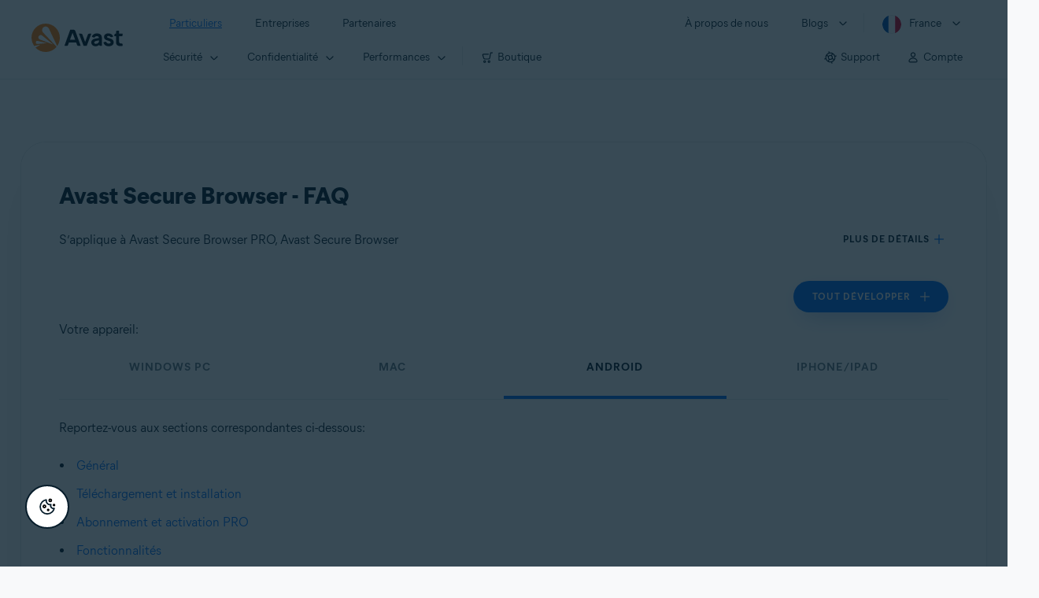

--- FILE ---
content_type: text/html;charset=UTF-8
request_url: https://support.avast.com/fr-fr/article/29?option=mobile
body_size: 82765
content:

<!DOCTYPE HTML>
<html lang="fr" lang="fr">
    <head>
<script src="/static/111213/js/perf/stub.js" type="text/javascript"></script><script src="/faces/a4j/g/3_3_3.Finalorg.ajax4jsf.javascript.AjaxScript?rel=1768675031000" type="text/javascript"></script><script src="/jslibrary/1752551382258/ui-sfdc-javascript-impl/SfdcCore.js" type="text/javascript"></script><script src="/jslibrary/1746634855258/sfdc/IframeThirdPartyContextLogging.js" type="text/javascript"></script><script src="/resource/1744102234000/avast_resources/js/jquery-3.6.1.min.js" type="text/javascript"></script><script src="/static/111213/js/picklist4.js" type="text/javascript"></script><script src="/jslibrary/1686615502258/sfdc/VFState.js" type="text/javascript"></script><link class="user" href="/resource/1744102234000/avast_resources/style/avast_css_core.min.css" rel="stylesheet" type="text/css" /><link class="user" href="/resource/1744102234000/avast_resources/style/avast_css_article.min.css" rel="stylesheet" type="text/css" /><link class="user" href="/resource/1748518006000/avast_automation_resources/css/header.css" rel="stylesheet" type="text/css" /><script src="/jslibrary/1647410351258/sfdc/NetworkTracking.js" type="text/javascript"></script><script>try{ NetworkTracking.init('/_ui/networks/tracking/NetworkTrackingServlet', 'network', '066b0000001WOan'); }catch(x){}try{ NetworkTracking.logPageView();}catch(x){}</script><script>(function(UITheme) {
    UITheme.getUITheme = function() { 
        return UserContext.uiTheme;
    };
}(window.UITheme = window.UITheme || {}));</script><meta HTTP-EQUIV="PRAGMA" CONTENT="NO-CACHE" />
<meta HTTP-EQUIV="Expires" content="Mon, 01 Jan 1990 12:00:00 GMT" />

        <link href="/resource/1631772097000/AVAST_fav_icon" rel="icon shortcut" /><span id="j_id0:j_id2:j_id3:j_id6">
       <script data-script-info="CHEQ Cookie Consent -- Brand: Avast -- Script Type: DEV" src="https://nexus.ensighten.com/symantec/avast_web/Bootstrap.js"></script></span>
    
    <script>
        window.sdl = window.sdl || [];

        window.addEventListener("error", function(e){
            sdl.push({
                system: {
                    error: {
                        code: "",
                        message: e.lineno + " (" + e.colno + ") - " + e.message,
                        type: "script",
                        description: e.filename
                    }
                },
                event: "system.error"
            });
        });
    </script>
    <script src="/resource/1744102234000/avast_resources/js/sdl.min.js"></script>
        <title>Avast Secure Browser - FAQ | Avast</title>

    
    <script src="/resource/1744102234000/avast_resources/js/avast.min.js"></script>
    
    <script src="/resource/1713355349000/QualtricsJSAvast"></script>
    

    <meta content="text/html; charset=UTF-8" http-equiv="Content-Type" />
    <meta content="width=device-width, initial-scale=1.0" name="viewport" />
    <meta content="telephone=no" name="format-detection" />

    <meta content="Une liste de questions fr&eacute;quentes concernant Avast Secure Browser." name="description" />

    
    <meta content="HC-BQFzo6kzQvIaSeSqThgPgILFxvWov4MciSVYc9v0" name="google-site-verification" />

    
    <meta content="Avast Secure Browser - FAQ | Support Avast officiel" property="og:title" />
    <meta content="Une liste de questions fr&eacute;quentes concernant Avast Secure Browser." property="og:description" />
    <meta content="/resource/1744102234000/avast_resources/img/avast-logo-social.webp" property="og:image" />

    
        
    <meta content="default-src 'self'; script-src 'self' 'unsafe-eval' 'unsafe-inline' https://static.lightning.force.com/swe34/auraFW/javascript/ZzhjQmRxMXdrdzhvS0RJMG5qQVdxQTdEcXI0cnRHWU0zd2xrUnFaakQxNXc5LjMyMC4y/aura_prod.js https://b.static.lightning.force.com/swe2s.sfdc-cehfhs/auraFW/javascript/VFJhRGxfRlFsN29ySGg2SXFsaUZsQTFLcUUxeUY3ZVB6dE9hR0VheDVpb2cxMy4zMzU1NDQzMi4yNTE2NTgyNA/aura_prod.js https://b.static.lightning.force.com/swe2s.sfdc-cehfhs/auraFW/javascript/THl4S21tS3lfX1VPdk83d1ZYQXI4UUo4d1c2djVyVVc3NTc1a1lKNHV4S3cxMy4zMzU1NDQzMi4yNTE2NTgyNA/aura_prod.js  https://static.lightning.force.com/swe2s.sfdc-cehfhs/auraFW/javascript/c1ItM3NYNWFUOE5oQkUwZk1sYW1vQWg5TGxiTHU3MEQ5RnBMM0VzVXc1cmcxMS4zMjc2OC4z/aura_prod.js https://static.lightning.force.com/swe34.sfdc-cehfhs/auraFW/javascript/c1ItM3NYNWFUOE5oQkUwZk1sYW1vQWg5TGxiTHU3MEQ5RnBMM0VzVXc1cmcxMS4zMjc2OC4z/aura_prod.js https://static.lightning.force.com/swe34.sfdc-cehfhs/auraFW/javascript/eUNJbjV5czdoejBvRlA5OHpDU1dPd1pMVExBQkpJSlVFU29Ba3lmcUNLWlE5LjMyMC4y/aura_prod.js https://znb3hblkjhhpwrz9k-gendigital.siteintercept.qualtrics.com/ https://siteintercept.qualtrics.com/ https://*.salesforceliveagent.com/ https://*.ensighten.com/ https://static3.avast.com/  https://avast.my.site.com/ https://avast.my.salesforce-sites.com/ https://*.avast.com/ https://nortonlifelock.egain.cloud https://*.google-analytics.com   https://*.googletagmanager.com/ https://*.analytics-egain.com/ https://www.gstatic.com/ https://www.google.com     https://enable.customerjourney.com/ https://cdn.cookielaw.org/; object-src 'self' https://*.salesforceliveagent.com https://avast.my.site.com    https://avast.my.salesforce-sites.com https://*.avast.com; style-src 'self' 'unsafe-inline' https://*.salesforceliveagent.com https://avast.my.site.com https://avast.my.salesforce-sites.com https://*.avast.com; img-src 'self' data:  https://avast.file.force.com https://siteintercept.qualtrics.com/ https://*.salesforceliveagent.com https://avast.my.site.com https://avast.my.salesforce-sites.com https://*.avast.com https://cdn.cookielaw.org https://*.google-analytics.com https://*.googletagmanager.com https://www.google.com  https://*.google.com  https://*.google.ad  https://*.google.ae  https://*.google.com.af  https://*.google.com.ag  https://*.google.al  https://*.google.am  https://*.google.co.ao  https://*.google.com.ar  https://*.google.as  https://*.google.at  https://*.google.com.au  https://*.google.az  https://*.google.ba  https://*.google.com.bd  https://*.google.be  https://*.google.bf  https://*.google.bg  https://*.google.com.bh  https://*.google.bi  https://*.google.bj  https://*.google.com.bn  https://*.google.com.bo  https://*.google.com.br  https://*.google.bs  https://*.google.bt  https://*.google.co.bw  https://*.google.by  https://*.google.com.bz  https://*.google.ca  https://*.google.cd  https://*.google.cf  https://*.google.cg  https://*.google.ch  https://*.google.ci  https://*.google.co.ck  https://*.google.cl  https://*.google.cm  https://*.google.cn  https://*.google.com.co  https://*.google.co.cr  https://*.google.com.cu  https://*.google.cv  https://*.google.com.cy  https://*.google.cz  https://*.google.de  https://*.google.dj  https://*.google.dk  https://*.google.dm  https://*.google.com.do  https://*.google.dz  https://*.google.com.ec  https://*.google.ee  https://*.google.com.eg  https://*.google.es  https://*.google.com.et  https://*.google.fi  https://*.google.com.fj  https://*.google.fm  https://*.google.fr  https://*.google.ga  https://*.google.ge  https://*.google.gg  https://*.google.com.gh  https://*.google.com.gi  https://*.google.gl  https://*.google.gm  https://*.google.gr  https://*.google.com.gt  https://*.google.gy  https://*.google.com.hk  https://*.google.hn  https://*.google.hr  https://*.google.ht  https://*.google.hu  https://*.google.co.id  https://*.google.ie  https://*.google.co.il  https://*.google.im  https://*.google.co.in  https://*.google.iq  https://*.google.is  https://*.google.it  https://*.google.je  https://*.google.com.jm  https://*.google.jo  https://*.google.co.jp  https://*.google.co.ke  https://*.google.com.kh  https://*.google.ki  https://*.google.kg  https://*.google.co.kr  https://*.google.com.kw  https://*.google.kz  https://*.google.la  https://*.google.com.lb  https://*.google.li  https://*.google.lk  https://*.google.co.ls  https://*.google.lt  https://*.google.lu  https://*.google.lv  https://*.google.com.ly  https://*.google.co.ma  https://*.google.md  https://*.google.me  https://*.google.mg  https://*.google.mk  https://*.google.ml  https://*.google.com.mm  https://*.google.mn  https://*.google.com.mt  https://*.google.mu  https://*.google.mv  https://*.google.mw  https://*.google.com.mx  https://*.google.com.my  https://*.google.co.mz  https://*.google.com.na  https://*.google.com.ng  https://*.google.com.ni  https://*.google.ne  https://*.google.nl  https://*.google.no  https://*.google.com.np  https://*.google.nr  https://*.google.nu  https://*.google.co.nz  https://*.google.com.om  https://*.google.com.pa  https://*.google.com.pe  https://*.google.com.pg  https://*.google.com.ph  https://*.google.com.pk  https://*.google.pl  https://*.google.pn  https://*.google.com.pr  https://*.google.ps  https://*.google.pt  https://*.google.com.py  https://*.google.com.qa  https://*.google.ro  https://*.google.ru  https://*.google.rw  https://*.google.com.sa  https://*.google.com.sb  https://*.google.sc  https://*.google.se  https://*.google.com.sg  https://*.google.sh  https://*.google.si  https://*.google.sk  https://*.google.com.sl  https://*.google.sn  https://*.google.so  https://*.google.sm  https://*.google.sr  https://*.google.st  https://*.google.com.sv  https://*.google.td  https://*.google.tg  https://*.google.co.th  https://*.google.com.tj  https://*.google.tl  https://*.google.tm  https://*.google.tn  https://*.google.to  https://*.google.com.tr  https://*.google.tt  https://*.google.com.tw  https://*.google.co.tz  https://*.google.com.ua  https://*.google.co.ug  https://*.google.co.uk  https://*.google.com.uy  https://*.google.co.uz  https://*.google.com.vc  https://*.google.co.ve  https://*.google.co.vi  https://*.google.com.vn  https://*.google.vu  https://*.google.ws  https://*.google.rs  https://*.google.co.za  https://*.google.co.zm  https://*.google.co.zw  https://*.google.cat; frame-src 'self' https://www.googletagmanager.com https://gendigital.qualtrics.com https://*.salesforceliveagent.com https://avast.my.site.com https://www.google.com https://avast.my.salesforce-sites.com https://*.avast.com https://*.avg.com https://www.gstatic.com/ https://*.g.doubleclick.net https://*.analytics.google.com https://www.google.com https://*.analytics-egain.com https://*.sandbox.my.salesforce-sites.com https://*.avast.com https://fonts.gstatic.com/;  connect-src 'self' https://siteintercept.qualtrics.com/ https://*.salesforceliveagent.com https://avast.my.site.com https://avast.my.salesforce-sites.com https://*.avast.com https://nortonlifelock.egain.cloud https://cdn.cookielaw.org https://*.ensighten.com https://*.google-analytics.com https://analytics.google.com https://*.analytics.google.com https://*.googletagmanager.com https://*.g.doubleclick.net https://www.google.com https://*.analytics-egain.com https://enable.customerjourney.com/  https://*.google.com https://*.google.ad  https://*.google.ae  https://*.google.com.af  https://*.google.com.ag  https://*.google.al  https://*.google.am  https://*.google.co.ao  https://*.google.com.ar  https://*.google.as  https://*.google.at  https://*.google.com.au  https://*.google.az  https://*.google.ba  https://*.google.com.bd  https://*.google.be  https://*.google.bf  https://*.google.bg  https://*.google.com.bh  https://*.google.bi  https://*.google.bj  https://*.google.com.bn  https://*.google.com.bo  https://*.google.com.br  https://*.google.bs  https://*.google.bt  https://*.google.co.bw  https://*.google.by  https://*.google.com.bz  https://*.google.ca  https://*.google.cd  https://*.google.cf  https://*.google.cg  https://*.google.ch  https://*.google.ci  https://*.google.co.ck  https://*.google.cl  https://*.google.cm  https://*.google.cn  https://*.google.com.co  https://*.google.co.cr  https://*.google.com.cu  https://*.google.cv  https://*.google.com.cy  https://*.google.cz  https://*.google.de  https://*.google.dj  https://*.google.dk  https://*.google.dm  https://*.google.com.do  https://*.google.dz  https://*.google.com.ec  https://*.google.ee  https://*.google.com.eg  https://*.google.es  https://*.google.com.et  https://*.google.fi  https://*.google.com.fj  https://*.google.fm  https://*.google.fr  https://*.google.ga  https://*.google.ge  https://*.google.gg  https://*.google.com.gh  https://*.google.com.gi  https://*.google.gl  https://*.google.gm  https://*.google.gr  https://*.google.com.gt  https://*.google.gy  https://*.google.com.hk  https://*.google.hn  https://*.google.hr  https://*.google.ht  https://*.google.hu  https://*.google.co.id  https://*.google.ie  https://*.google.co.il  https://*.google.im  https://*.google.co.in  https://*.google.iq  https://*.google.is  https://*.google.it  https://*.google.je  https://*.google.com.jm  https://*.google.jo  https://*.google.co.jp  https://*.google.co.ke  https://*.google.com.kh  https://*.google.ki  https://*.google.kg  https://*.google.co.kr  https://*.google.com.kw  https://*.google.kz  https://*.google.la  https://*.google.com.lb  https://*.google.li  https://*.google.lk  https://*.google.co.ls  https://*.google.lt  https://*.google.lu  https://*.google.lv  https://*.google.com.ly  https://*.google.co.ma  https://*.google.md  https://*.google.me  https://*.google.mg  https://*.google.mk  https://*.google.ml  https://*.google.com.mm  https://*.google.mn  https://*.google.com.mt  https://*.google.mu  https://*.google.mv  https://*.google.mw  https://*.google.com.mx  https://*.google.com.my  https://*.google.co.mz  https://*.google.com.na  https://*.google.com.ng  https://*.google.com.ni  https://*.google.ne  https://*.google.nl  https://*.google.no  https://*.google.com.np  https://*.google.nr  https://*.google.nu  https://*.google.co.nz  https://*.google.com.om  https://*.google.com.pa  https://*.google.com.pe  https://*.google.com.pg  https://*.google.com.ph  https://*.google.com.pk  https://*.google.pl  https://*.google.pn  https://*.google.com.pr  https://*.google.ps  https://*.google.pt  https://*.google.com.py  https://*.google.com.qa  https://*.google.ro  https://*.google.ru  https://*.google.rw  https://*.google.com.sa  https://*.google.com.sb  https://*.google.sc  https://*.google.se  https://*.google.com.sg  https://*.google.sh  https://*.google.si  https://*.google.sk  https://*.google.com.sl  https://*.google.sn  https://*.google.so  https://*.google.sm  https://*.google.sr  https://*.google.st  https://*.google.com.sv  https://*.google.td  https://*.google.tg  https://*.google.co.th  https://*.google.com.tj  https://*.google.tl  https://*.google.tm  https://*.google.tn  https://*.google.to  https://*.google.com.tr  https://*.google.tt  https://*.google.com.tw  https://*.google.co.tz  https://*.google.com.ua  https://*.google.co.ug  https://*.google.co.uk  https://*.google.com.uy  https://*.google.co.uz  https://*.google.com.vc  https://*.google.co.ve  https://*.google.co.vi  https://*.google.com.vn  https://*.google.vu  https://*.google.ws  https://*.google.rs  https://*.google.co.za  https://*.google.co.zm  https://*.google.co.zw  https://*.google.cat" http-equiv="Content-Security-Policy" />

    <link href="/resource/1631772097000/AVAST_fav_icon" rel="icon" type="image/svg+xml" />

    <meta content="HDvQENtB3klaadSqitR6HB5oN6t2gzFY-aT5vaRSdkQ" name="google-site-verification" />
        <link href="https://support.avast.com/fr-fr/article/secure-browser-faq/" rel="canonical" />
                <link href="https://support.avast.com/en-us/article/secure-browser-faq/" hreflang="en-us" rel="alternate" />
                <link href="https://support.avast.com/en-ca/article/secure-browser-faq/" hreflang="en-ca" rel="alternate" />
                <link href="https://support.avast.com/en-gb/article/secure-browser-faq/" hreflang="en-gb" rel="alternate" />
                <link href="https://support.avast.com/en-au/article/secure-browser-faq/" hreflang="en-au" rel="alternate" />
                <link href="https://support.avast.com/en-za/article/secure-browser-faq/" hreflang="en-za" rel="alternate" />
                <link href="https://support.avast.com/en-ae/article/secure-browser-faq/" hreflang="en-ae" rel="alternate" />
                <link href="https://support.avast.com/en-id/article/secure-browser-faq/" hreflang="en-id" rel="alternate" />
                <link href="https://support.avast.com/en-in/article/secure-browser-faq/" hreflang="en-in" rel="alternate" />
                <link href="https://support.avast.com/en-my/article/secure-browser-faq/" hreflang="en-my" rel="alternate" />
                <link href="https://support.avast.com/en-nz/article/secure-browser-faq/" hreflang="en-nz" rel="alternate" />
                <link href="https://support.avast.com/en-ph/article/secure-browser-faq/" hreflang="en-ph" rel="alternate" />
                <link href="https://support.avast.com/en-sg/article/secure-browser-faq/" hreflang="en-sg" rel="alternate" />
                <link href="https://support.avast.com/fr-fr/article/secure-browser-faq/" hreflang="fr-fr" rel="alternate" />
                <link href="https://support.avast.com/fr-ca/article/secure-browser-faq/" hreflang="fr-ca" rel="alternate" />
                <link href="https://support.avast.com/fr-be/article/secure-browser-faq/" hreflang="fr-be" rel="alternate" />
                <link href="https://support.avast.com/fr-ch/article/secure-browser-faq/" hreflang="fr-ch" rel="alternate" />
                <link href="https://support.avast.com/cs-cz/article/secure-browser-faq/" hreflang="cs-cz" rel="alternate" />
                <link href="https://support.avast.com/cs-sk/article/secure-browser-faq/" hreflang="cs-sk" rel="alternate" />
                <link href="https://support.avast.com/de-de/article/secure-browser-faq/" hreflang="de-de" rel="alternate" />
                <link href="https://support.avast.com/de-ch/article/secure-browser-faq/" hreflang="de-ch" rel="alternate" />
                <link href="https://support.avast.com/es-es/article/secure-browser-faq/" hreflang="es-es" rel="alternate" />
                <link href="https://support.avast.com/es-ar/article/secure-browser-faq/" hreflang="es-ar" rel="alternate" />
                <link href="https://support.avast.com/es-cl/article/secure-browser-faq/" hreflang="es-cl" rel="alternate" />
                <link href="https://support.avast.com/es-co/article/secure-browser-faq/" hreflang="es-co" rel="alternate" />
                <link href="https://support.avast.com/es-us/article/secure-browser-faq/" hreflang="es-us" rel="alternate" />
                <link href="https://support.avast.com/es-mx/article/secure-browser-faq/" hreflang="es-mx" rel="alternate" />
                <link href="https://support.avast.com/it-it/article/secure-browser-faq/" hreflang="it-it" rel="alternate" />
                <link href="https://support.avast.com/ru-ru/article/secure-browser-faq/" hreflang="ru-ru" rel="alternate" />
                <link href="https://support.avast.com/ru-ua/article/secure-browser-faq/" hreflang="ru-ua" rel="alternate" />
                <link href="https://support.avast.com/ru-kz/article/secure-browser-faq/" hreflang="ru-kz" rel="alternate" />
                <link href="https://support.avast.com/nl-nl/article/secure-browser-faq/" hreflang="nl-nl" rel="alternate" />
                <link href="https://support.avast.com/nl-be/article/secure-browser-faq/" hreflang="nl-be" rel="alternate" />
                <link href="https://support.avast.com/pl-pl/article/secure-browser-faq/" hreflang="pl-pl" rel="alternate" />
                <link href="https://support.avast.com/pt-br/article/secure-browser-faq/" hreflang="pt-br" rel="alternate" />
                <link href="https://support.avast.com/pt-pt/article/secure-browser-faq/" hreflang="pt-pt" rel="alternate" />
                <link href="https://support.avast.com/ja-jp/article/secure-browser-faq/" hreflang="ja-jp" rel="alternate" />
            <link href="https://support.avast.com/en-us/article/secure-browser-faq/" hreflang="x-default" rel="alternate" />

    
    <link crossorigin="anonymous" href="https://www.google-analytics.com/" rel="preconnect" />
    <link crossorigin="anonymous" href="https://www.googletagmanager.com/" rel="preconnect" />

    
    <script>(function (w, d, s, l, i) {            
w[l] = w[l] || []; w[l].push({                
'gtm.start':
                    new Date().getTime(), event: 'gtm.js'            
}); var f = d.getElementsByTagName(s)[0],
                j = d.createElement(s), dl = l != 'dataLayer' ? '&l=' + l : ''; j.async = true; j.src =
                    'https://www.googletagmanager.com/gtm.js?id=' + i + dl; f.parentNode.insertBefore(j, f);
        })(window, document, 'script', 'sdl', 'GTM-WPC6R3K');</script>
    

    <script>
        sdl.push({
            session: {
                countryCode: "FR",
                secChUa: function () { return navigator.userAgentData !== undefined && navigator.userAgentData.brands.length > 0 ? navigator.userAgentData.brands : [] }(),
                platform: 'MAC_OS',
                mobile: 'false'
            },
            server: {
                provider: "Salesforce",
                platform: "web",
                env: "prod",
                dataCenter: "-",
                sdlVersion: "2021-05-05/v1"
            },
        });

        var a = new URLSearchParams(window.location.search)

        const kbParams = (function (data) {

            var result = 'no categories selected';
            try {

                if (Array.isArray(data) === false || data.length === 0) return ''; // Check if the received data is in array and if 
                const resultObj = {
                    'xm_journey': 'N/A',
                    'product': 'N/A',
                    'article_type': 'N/A',
                    'user_group': 'N/A'
                }; // default

                const dataCategories = {
                    'xm_journey': [],
                    'product': [],
                    'article_type': [],
                    'user_group': []
                }
                data.forEach(category => {

                    if (category.length < 2) return; // Ignore if first element is not 'Data Categories' or the array length is less
                    const key = category[0].toLowerCase().replace(/\s+/g, '_'); // Format key
                    category.shift()
                    dataCategories[key].push(category)
                });


                for (var cat in dataCategories) {

                    var firstCategory = ''
                    var br = 1
                    dataCategories[cat].forEach(dataCategory => {
                        if (br === 0) return
                        if (dataCategory.length === 1 || dataCategory.length === 2) {
                            if (dataCategory.length == 2) {
                                if (!firstCategory || (firstCategory && dataCategory[0].indexOf(firstCategory) > -1)) {
                                    resultObj[cat] = dataCategory.join(' > ')
                                    br = 0
                                }
                            } else {
                                firstCategory = dataCategory[0]
                                resultObj[cat] = dataCategory[0]
                            }
                        }

                    })
                }

                result = resultObj['xm_journey'] + '--' + resultObj['product'] + '--' + resultObj['article_type'] + '--' + resultObj['user_group'];
                return result;
            } catch (err) {
                return 'categorization failed'
            }


        })([['Product', 'Browser Protection', 'Secure/Private Browser'], ['XM Journey', 'Onboard & Use', 'Feature Usage'], ['Article Type', 'FAQ', 'Product Help']])


        sdl.push({
            event: "screen",
            screen: {
                location: {
                    url: window.location.search ? function (a) {
                        for (var b = ["ASWPARAM", "aswparam", "_ga"], c = 0; c < b.length; c++) a["delete"](b[c]);
                        return window.location.host + window.location.pathname + "?" + a.toString()
                    }(a) : window.location.host + window.location.pathname,
                    woParams: window.location.host + window.location.pathname,
                    protocol: window.location.protocol.replace(":", ""),
                    path: window.location.pathname,
                    hostname: 'support.avast.com',
                    hash: window.location.hash,
                    params: window.location.search ? Object.fromEntries(a) : {}
                },
                locale: 'fr-fr',
                screenCategory: 'support',
                title: document.title,
                type: 'support Article'.toLowerCase(),
                name: 'secure-browser-faq',
                lineOfBusiness: 'Consumer',
                screenId: '',
                kbCategories: {
                        brand: ''.includes(';')
                            ? ''.split(';').map(p => p.trim())
                            : [''],
                        userjourney: '',
                        platforms: ''.includes(';')
                            ? ''.split(';').map(p => p.trim())
                            : [''],
                        subscription: ''.includes(';')
                            ? ''.split(';').map(p => p.trim())
                            : [''],
                        "categories": kbParams
                }
            }
        });
        if (true) {
            function removeUnwantedParamsFromLink(a) {
                var b = window.location.hash,
                    c = new URL(a),
                    d = new URLSearchParams(c.search),
                    e = ["ASWPARAM", "aswparam", "_ga"];
                c.search = "";
                for (var f = c.toString().split("#")[0], g = 0; g < e.length; g++) d["delete"](e[g]);
                return f + "?" + d.toString() + b
            }

            window.addEventListener('DOMContentLoaded', (event) => {
                var elements = document.querySelectorAll('a.dl.external-link');
                for (var i = 0; i < elements.length; i++) {
                    elements[i].addEventListener('click', function (event) {
                        sdl.push({
                            "user": {
                                "download": {
                                    "products": [
                                        {
                                            campaign: '',
                                            campaignMarker: '',
                                            sku: '',
                                            maintenance: 0,
                                            seats: 1,
                                            quantity: 1,
                                            currencyCode: "USD",
                                            category: "Consumer",
                                            price: 0,
                                            tax: 0,
                                            brand: "avast",
                                            link: removeUnwantedParamsFromLink(event.target.href),
                                            offerType: "download",
                                            localPrice: 0,
                                            localTax: 0
                                        }
                                    ]
                                }
                            },
                            "event": "user.download.products"
                        });
                    });
                }
            });
        }
    </script>

    
    <script>
    /*! Declare GTM dataLayer */
    window.dataLayer = window.dataLayer || [];
    /*! Dimensions to dataLayer */
    dataLayer.push({
        'contentLocale': 'fr-fr', // Replace with correct language locale
        'pageName': 'Avast Support',
        'contentGroup': '(other)',
  "articleProductCategory" : [ "Avast Secure Browser", "Avast Secure Browser for Android", "Avast Secure Browser for Mac", "Avast Secure Browser for iOS" ],
  "articleType" : [ "Basic Usage" ]

    });
    </script>
        
    
    <script>(function(w,d,s,l,i){w[l]=w[l]||[];w[l].push({'gtm.start':
    new Date().getTime(),event:'gtm.js'});var f=d.getElementsByTagName(s)[0],
    j=d.createElement(s),dl=l!='dataLayer'?'&l='+l:'';j.async=true;j.src=
    'https://www.googletagmanager.com/gtm.js?id='+i+dl;f.parentNode.insertBefore(j,f);
    })(window,document,'script','dataLayer','GTM-K6Z7XWM');</script>
    

    <script type="application/ld+json">
        {
            "@context": "https://schema.org",
            "@type": "Organization",
            "url": "https://www.avast.com/",
            "logo": "/resource/1744102234000/avast_resources/img/avast-logo-social.webp"
        }
    </script>
     <body>
          <div id="ZN_b3HblKJHhPwrz9k"></div>
    </body>
        
        <link crossorigin="anonymous" href="https://static.avast.com" rel="preconnect" />
        
        <script src="/resource/1744102234000/avast_resources/js/article-scripts.min.js"></script>
    </head>
    <body class="fr-fr first-menu-for-home">
<form id="j_id0:j_id40" name="j_id0:j_id40" method="post" action="/avast_article" enctype="application/x-www-form-urlencoded">
<input type="hidden" name="j_id0:j_id40" value="j_id0:j_id40" />
<script id="j_id0:j_id40:j_id41" type="text/javascript">anchorToCtrl=function(anchorParam){A4J.AJAX.Submit('j_id0:j_id40',null,{'similarityGroupingId':'j_id0:j_id40:j_id41','oncomplete':function(request,event,data){hideLoadingbarOnBackendIsDone();},'parameters':{'anchorParam':(typeof anchorParam!='undefined'&&anchorParam!=null)?anchorParam:'','j_id0:j_id40:j_id41':'j_id0:j_id40:j_id41'} } )};
</script><span id="j_id0:j_id40:dummyPanel"></span><div id="j_id0:j_id40:j_id502"></div>
</form><span id="ajax-view-state-page-container" style="display: none"><span id="ajax-view-state" style="display: none"><input type="hidden"  id="com.salesforce.visualforce.ViewState" name="com.salesforce.visualforce.ViewState" value="i:[base64]/fFwjn7HBizyF+YrUKB+ghZV3TtJtH1tBq534gdyRr335XV006asWB0x4iKExLchMoWTofMXVC789TZpjCI6q/b9pYDV8INu+zalQlIpUDWVckio8LSBuSUp9BEgpIsWj95DSN+Bpu2P3SwizneN1Z7Gmeb7wgU00AdtvKXjpxrV2ym8tpqSv4ksc4oJpLLYDqepqJkeKb4+W2A4IMeLd6Zeao6JET0SOLqdfNyb5oWttuCn7leZDejtwtrurf/[base64]/gxiErBweD3CcW17GOeMBIDephcbPNMs6gWbrkDMd/eyxK0X/9FSCeqFQ5dthpzT43Nr454ezLdMzOmW4/zzi8YWNK80KCxpDsHr0ekj77caM1u0vq+8s6jszk221UgcLHm3ZVJJyJ39TwzsF83mCFi1omuA7DoJJogChgOrzdiAzmcF6Z6fjNLuMaVwlb0WDIac3Kyt9/MmBD+OZdUV0U6FT4LD7gLwOcDiSaLWAgYHCDV/Q8ho9D5KZazZL0Yes5QquPrmtu5RuKCKaKIBgBseSrE+7xJFcWjHk1R4HTYf/ews+CqCNn71tltUCQaz7/0D7G4a+h5GqNgRvGhsXIj5MBnWPkRwSNPusDmVrSblWvTS9LxQFmLV553YCF2uyK6YwguizzPlS7zSCIHE29p8+nbkM5Rc7kU6ydQ+c6sct417uLaNTdrEij2fTCVELhGt5p2heYOCzWfk9IUNMD0+aiz78CC0znLZTGHaUcBLEW/Md8MFignpWxw9qgYNvRsvZuXUfNNaR9dSSkUn52t1M2HpwHIw0VYeHv9D7dMTM3BaVdLAQXcG3IafEkxrWlQCfmhnx7+D6V7mlLDgI9Ttck7ulvkPQEe+akPMiGgalGJhDnDYitKvzNFoj4n/X3nzU6UxN2usGdyAcVZUIkBUzvH0YzVJE1YkCnvEdStilDHZLdpKnwdIgO5S2gk73edrnA0zHx/O6ZUq8rNYpO8Q40l5PopaWWNHpKuL4gS8XdJ/S2bklT93KY3JUWmEPjNGYB07D6mkd95ThUeAlVP46i6Me5/kfM9jCPSqVs3UY6HdP0QVsdnxTwgZ4Hv5SxpKEMSERMwcw2KUeijJDo/zQKJdw0HV0u/q5QACqGF/pYAf/DFbdLBd04lf/Cp49RRM0sgngF1n6Efvf5u2p3l5JQonpQHggMtfTL/svyYRJXTGHDJDCX+rDeZvYHvnabX/8pn6cUjaC5wtw5/[base64]/u53lrBOTPhoUaXw2lrbo6YaQGa28b1HxxcxClR9mHsVuBpoj/ieWOMMynsaT9BaNEJ12ribuqP8hI13lds5vmBgC9y7i/3n3+M30yZjPribMS5fXtGG9C9aBwRZlQ5rvhwSAdjw/LFegbOI2ABr+qHrS3JEwEuvzNGOZ3a9Yh8nnS6bFj0F1/1PyMwXjP/T9WJ2B/yKb31Jx8xoVM68jnsjcW3AoE6GIMqkVgrnROVaBOWrSAfDJVauvfT5GGKksvKJmEU31iNQMINDuB/KYR2TQj+5erfKGgcE96dxymBBScGEu4b5U7wF4gb+9W5lhbPCooGC+Am0ar9pv7YAHplmN6Me5+PLJ96e7e+AWSRv9l3YDwmQlNhvgr4ezJg0LaVBNvbmH8IKhj9JepbMO7pf7lFQVjjjpUIMd/TSUHezspH9d78HzLsV9aufEZRXF0RSTsV5b4DOEAn68t5/TjRn4hOkjL12qBqsEeUW0rVCKhYsz2rpBLjFFzaB4+vGi5KWA+2uIdn+pJ5+mhXsQbuAUEjDu66oZqDEYWDCjjErMLN5lQ1u6zZ/BKW+MnC4j4bi3xQxNw46QNygCN5pbl8AGITcd/VskOKWi4Ov6lctYhkFp0v/AU3FqAiJtAKLEfEgF+4qylPLOUOUryaSt7hJ1rYnnP4E84GSevQ4bGb2/s0u5TBf5f+GeR8acoTVSsztAhRgX/u1rU/i0aC3OGKZBlZzRORFItcnO47JsfmKH1l8OFw2wfeq4AfmTVQVGOG3MJL+iUqeW43zgDxAfEFOLICRmzJd7sSPOwQq93Qqsg/cyI0lqoo2D50749IoV/6+BuQfI2wn457+CuWf49HL1umc3fRzu/JUPm3u/o+h2pEx1/[base64]/CBX7PAaydQxWUxB6DO6vX2XQq3Hsaywk4MqMxwT4EORxV6kjRQJGWnpPAY7T3yvWiHg+bjLe1aZx/GwhHOkvvL53AtgXkPW+1SIfHbrXB0CWAW8YsZNieqIYf0hkzZwdTKeq5geOq3ePyEPfsTNEnzUbEQyxEor3wsD00gz8tYwZE7kDXTSXY6nJf53Uena3PUj0O/FZKYz/fR+MmIrAO0UCJlFMiPSu6yUMO+tjgO6IScmJhPfB0OFjvka3y39hcLAF1cpdUNaR8odx6nBTn3WsjF2717gSyH8/mliL0m5iBXrlvwmqPkksh3hxVdI1yllq5k+/vJfg312GS8iIRaiBpfQ7P8PQ1p+2zW5yVRf9ixfl9mupoCPd3nkmNUPU25qXn+c7T0Dy0YZigGXxLpnWtQUUGsWQqkzfXWQLGLvNJGnwg6cZmwgOHrejj0C/390D/3+jYujLnOopBR44mnA2SN2jHOpItf+UYvl5p1v1lx8Ot7fdbLK0sF857Z+1FlEGxRR4yvV2o855J5JRcJ7BsmuOEWqbyStYuZz7ArBbx7ku4sKuQtu571i0mwQLhXooaFwsXeJKnx8rZrCyXMX+Hli3P7dt5EOJ86QkSkisDiwepEpO/U84T/XCTncWfLAt4g76XkQs8ftX+1BeUsGDA6MoZdjs6e55l8ZIUD5QVnfjiYv+5tu6zJjwJbJUs93KFpchaIY+JJhzvLWn5fVqwNiEiUadPcMoZ6b1zAwnYzY4r4LRcIqXjmOH9UJpZLjr6mE731QGm+WrT6NvAURb946AcYn/ssMkLdd2cKcBUObgUIEcA63JDZY1qdYJAmzPUUnsqjBwQrODKfz6MU2MCKKb6P97N+ZZdwM4gttZ630qEgrTMhS/zTXUzKjUkvW9CtN2PT3uU6sm6XihGfY/[base64]/XkASxVNeZ9gIE710ME/k8vcRHMI1nYEg50KOZkvAdPS5QUdTlz+LeqPAyEVYFE8NUJK4WYFLirOlg6j0Rqy9CM8N6VRsbr9xeFSPSWv3aYHaKqwRA9L6ktHp2VdgB3oip90EXxLJpdRi9CnjnNVJ0rJiQIR1hvFjDVwFFo9AvuvzouAuN5xQokSAPoEc/u59tQKSpN+AgLNDMX41EHYzBd0YGdqSIuGkE0KpQeBHdEIGUkJrJxB85RcT5/8erZOTFSKftDEbvchCRWyjhRSUobPzl6ic0O+vmXrVeakZBGP4qFTV9jtSHxl9Neu72+T2qBogYxQoR8cyhFLRPsA9/6yXL54vj2zbje04uIg9QjTRvHmr+hSIYJ6QlKntFXkJE7jKSDAn9BJfs/3zWDUkm0ux2WEk0YBF1p0badNqbX1fO7xP1rpBdnuG4xFOff+oDPuAHSkZCUY9itr34rwgWVLZU0qL2StXEhL0SjX6EoYl506Z3/GSrdH058wJQx2BM77+4z9JYep9i6Cc9pcJi0tGb+5kBL1+W4NLkfM4V2SBRQ8Q/WU/[base64]/Zpcq3ICMYPI+xEkzt7g3G1X20h3+ykIsC7M2/MNHBXiEP4QxxcL57HzfAGOn4rv8Pms9KGPKYzqZNi00UG5q32cCrLVWBzHt7VyYOqmbbggW1x7HjlLWcZ/X7G8DFuyDyYxUOXl9blXS8Rz4OQf/bWCK4VQ51WA9LjnbkBoOunPQMcELYlz46khTDIIuu75gaKGq20WZZhIDIFjvqxyqmuW0jdxB9e5ZHAZdkxEHOXVpT0/[base64]/1ORHL9aBSH57y05s61eB+PcObDz0emF9vaAWb86Xdw1gKnO/JC7hnPq75WOBlkpDwRnCAK37+PArQR1UfgfYqy0uaWwejDCCbRgNSg2Ku5ZHi53P8vil0E9/T5AAwupNZRRJky7Z3DJSaZ+43bzJlOHE62Rg0rEbRJRe3faxRabsophXnZTta24Tz/j92SQgFcQar3fu4rR1BePD8CoACWE/AeMiFLz7jyKVoV4N7kzOkU5ZO4xjdQOm47MyM9p2kORNR+MVpeahIVgkGY8+vs437vF+7W8h+H38OZCh2nsVW2ngV3SR44y9BVWDPorEh4fCngE4D4vHZ6scH9OgIbhzGuZ61Vm7ju0hfsAsKLELKp/0AXN6SxAD93whtVIcX3jsiOE0dxV6fDxVXECUmH+GhAlQsda2dwW89eFlgmY3YlnaYQ8moInEC/NeO/H8JCXXgqiobbx2cHH/8UZQsh2gSm0CBnKEOZr4bpJBfQj29w7c9hlWBwGKNu65J0NiEq9ttkheOhAd1iptM7+F/5lHkpMDSoqMv1K2XCY/B/qjHlcl+NSs4Rb5om7OgILLrkfotg+XBW14iv5u5p5OshJB9Srpk2+EkqT+VR4IrfFnpA9ezJ7EQ8m4mULES+EVu3wP5aV/hdVVPtHhqmCBAZqK3aiKA7TNTe26fo8nbI2T/fElPArbkUa29wWHC+eS/+0AhtXAP2XpZoOM1Fve6MAiw5JsPjzskZxCT5x8vUJTLE4JctkhCdbZ/G6hpZ6yTWjN4vYfazjxpi1/[base64]/N3EGl+qaurudLgTFgasZVW1dYFyATcUU2BBf0D41giCehukXPQAz++dt5addV7bs4zCXGgRp5/g3EAS8bsx+K2pkxYRBa0KMOg3UmG4t0Z9CsSjAhw0GGSY52CpAbnN5gV4r88qIbXfwOMLPIBHHHy8QrAC7ewrUDFzZNSiOwuA+2fd7VPq8aM5t2yLchleN+DzwcylQU3Xy+Va+OYlkVVc8kYE2UFGaV3bO2WTwMwJRUrLe/[base64]/mBywvIpwYsJ06uHUwYAyqXKboCelA8E++bAAtpYrGJR/n4YQwFJhKbzA33eh88hGxKvHWqmNjLEkSZEedlqJZENBjOMYlhFxbpP51eynL6yD93SkPJCdFpZ2OExbkZa1JZUonRHlHRRlSBpZKmWO88X5VfCyBg/i8NoGeNyy+IZD96sLZih1YUfKR7RtueIqstQuQF03zNthuA/v57kWKGS8KsB31u1C7jw4W3Hw2uG51WK/rFt5WJzyXD8sGx7b2VZMDVevIdu/xW4AbdzBi8Y1hHU7uqPQM+zcwiEcJTjxUtooDBv9pzFXYNjIaoSp664LR1vL/EyBI5ImmZzfCOhWVZi4Ml/oBlWry1AL3SMZvuBExA6bdyLbqV3lSN6cz1/OvztXEyWzOqs2D3ITg1dZF9WFT3U2gnC/[base64]/3fY4VRNEPHeEoT/G5Gy2DF6pqGPaueZaRQfinlhBgBvvbhi4jZ/f7Xv2Zp5ZlFJFr9j8xGp1q0e7rcSKWKFvxjCnM81MZsL54R3UEHDJFOOjftcwbgSqJK/uYSsSQgNxW6RFvCeKNuw+bryLHmUH9GElr4mqmKxXV2s7aLseljHxh0npweyolBuhR42o/Sc+fb/scPkydQ6c+3gCn8urjahgLwoPOMjteX5yJzrz2++gDdSblHXVbHwDGxJRxeTflAhzcmnCPLM84PGzx0BPXHF+q1x+sl8bnLjAR5vu7K4oDiqXGCqZPvZfrpDoTSsMGL72YvJh3PvSfR02MRGusDZCDKbDSuvoCmB3Tnsr0i6gspqyZKDp5IB4/hdO0ba0TzeMNhFObRz+IwtMa/[base64]/qJcntpQ+HqxM3xvHtYCxV3G0PXlqe6BcuXhi5sb1bBlroWWtDdqpN4FM20NWPKFsbi/UBOx921jMFFWCk1sw5efW5tjGZJMrZTc0ZDcIkT8bRner3moRA67WhmBAyQAADrhejeP9Hcx0UBpuR41QvtBssTjsC/YlGOvW2qgATd+YJZgMZbs35WGrX+RDrXHd4KlBgGB3CQHGgdYSMSepLppCRDk/Ojy0f+zNN+mvrJknd0G9+JD+iwjGYvoJ/m2CrDsgWXADrMLvsDiPYdT1V5FSBw/PuQToDm09IPbKpnudA4rOB7jDyHmB8mg+1Kux13NmgGTyBNYxXIBlVaBF8RE9sAbD9bkXcd9Zxh6MeNDKmtIeCQD2COntvVgdUMzLc/IUX1RDGzN+o8K0umRVDHZ0KKL/VViEJI3Qv1X4DKrsTG+CbvY7u+BwLL7zWThTfSL9TnA/0TKWmEEKe1I3/yKvc+cTxgf33CThLJyXn4To29Z53U4o4Lex7X/t898Zlh8bImWczTeITw+9ant/AdaN3U09LD9lVjvXZKBHC/hDopU0kg6u1MrKBz6tZZsnoOdB5VQErPA30rIrbu84+gJdhetHJpytIiXy5tw9+zFXMx4k8+UXAi9th2pxO2zbl1xfnKatgQe7dz/ryZcA0mgFXioeEBhB4R7C/UcpHpZR4LEAxqT9K+uif4jYN75e5l4tkV6KqKoAVkl0dVfydLpsHavc9CEfqThLTfgucm+8TMyjLAw8vEinqeduhK80qKeWY1BZkyl5GDKUluQ32NAodmGIZYB5ZMYpkz8724KRcmV9qOTgCgrOEgJZ3WDxvRCPEW0/7NIal4OtC2e9gS0ERBpxBh/qBWgqiEQOBe3bvBSMXR//9pKYdEtP7poMsqMyKLMrGETtPrxsd2X5Ms9+v+76lYDmHf03POeLJXthuAZ3hLzTirZEpYsJYEKFR0bsBW3GTRdR1apZnweCzF+Cvce3Xdtv4coMXNs4RtCVCY0Cs0Pl4qBO5u10yj6n/[base64]/vWANtm11UXNVCmlcsM1kBBHZFi6OibZdvl0FtysStKmdHA+IPmlpNHDpELLqCH36H4EtP9rKOU77SAnw9MKiDUFCf30KVoJRwK69IngjoXxnk0tA9E5jepvMQrApBxrppMwqTvE40L8lgst71EFRRkKUorvp1BSJvTMb/ejFzW4pGGAsh4VUJLkdpEB15Md3wTFIblPVL9jQJ+N+PiXsc9Lh/co7DDhhBXqKx/R1aGRAqeT/WA7+QGzFHNwq9q+YvXVG+uo9X548GQKtbR1n/ApdGAY7F6+RUdok8/gtY+TTn6S/Vt0QR/1ZCeF9W9jKCW1BBhP/yxz/jmGyvn3PBTq57qcov5Gc8cq5MzfY8zNN4JNypllhqp7cX9vatbz+5oWFeJ1Erep5PeKShlH+ijygDeRONdxTyfRy+obdbjraZloHO9Y6r/AOdZvxMVxfVjtBrYcDKJoIySSLeVu7kMa/2l7RaU7SIhpYjb8xUhvgfUFddW9AbhHGqAbfhGJ24wqRjJmVxSXKABMzYhxQgdQZYqWxf8vIfzEIZhaSf86AS/8Bk+bvUOzf6E9p8H4bQZXTHNZg5HjV+/DfSax75aiSTuCa/yqeJ1ilxIygQLHuu/Ql3jmdXZcwjy7R0sM4imVy1pAfK2hox7CkdP8EchFsUk+jKoBa2kMb7TyUBv0A1lud4DHn8sD8CR9h3FWTZ7b9vW+IfteCTTnGQ8Q42W0IccBwThWC0+v9bLFFYKls4XJ4hACW0jTGtzsgdnoJKkrgnBgZwjb0N3HxTyxmPrVDpy1tEF6J/Tm0qhQ4f0WxUpRMiI4etNe5ijTKTD5mHZmvD7lnXDBN0sCaB6JmWENGdRdYLPOl1BrDfywoOCyywFl9ufwND5oIAVXgTOfRq1JOXos17JhKNDICK1BbWQGI9y4YFCr8/JvJ7l0rZ75GhFm55c4hJtCKSs0vHzZt0qP7nSuX8H/L7GsG9PYue7kXLwawKe8x0Ge5D/MxNmYW8vrJ1wAb8xsYr/94n025dboo6XfMfJZZlR4sDE/MCSf+i9CJvTPvo6U8b3z7IkqQLYbccLfvQ0gfUJ7WGeFxcS5Ri3G+EgdcIbBdI+ZU8a93ky1Hxm6FA2N40iVnK/h+VvUA/JilEmyDObtuctMOYe8lOeAW5mi+oWg5YLutbo9ut4d/Hi4icYdOIG19fFF3omiot8T+QTrAZUAaqc3xKtSTS9WKXMZRdqMsqUG3TOdp7rO+w+eKPFaV5N9fO+mIMFXNiheSD9O1zgdTAhe2ClpYChfK/l4zXP4uhQQ+zBs9L4zUTvbSqWfhJpxmgn/b0CgO3CJCdXuX3K2FAVPUj4k3F+DJu85VWy47DCWtMrH/8Z8NjbPjscPiR2XqFNeVnU2rJPViwqKF2qexa8d79Q4+JVVKp3JRPAfOtsSKmVplYl9FAJpNVLkunFCJcB+evUYCM+imWN9S4TCvpHeaLFnOdO+w+xBr/Gmvxma/iP0CVyHXkpiz9wRtiGlnmDBZeJFzgALwRXtII5p0oAIuweNWlia2JyP3w+ZeFM4jiWPhV7wsKprMPD4YuUVNSskGebXsKDsRFQEyys19hqxps/LP9w3acWPpCIr/oOGLAkxlKpMrE5eQ+IRKouwQLqvh2Y+8PtRqvj0zwQrOXrmMGD2/[base64]/uapabBuim4jcraIECI1W1qh7Exi+GAhtkpifHbeOKLwTdgUFf5EsTyHvLMcsk+DO+4EOiuKhdr1HyHIuU1xnV+VX0qT9RS0KnvOfsM5Ff3ntTavaKa/4STEpEdgVzmNLzNTfljhejlTty7s64ZOzU20gnhf3L+CrpmkYcj+pB0J5kAHSriDNzJ/PpNRqvV7I9KSUETQnWCdvzMC1hxjs/knA+CpRoV7+DOr9aDiHW7BZoO7Cdh5WOCm9lHjOD76mzBz+C9c+AfMyLNXjI6iGld57bH4K2F34UEb68BIpfUOXdt8aoOGS61Zd0N1QN/z09zgdR0PiuwG+nGfBgLV8agSX5lIUsd/gDv3/lJAT4CluE6uqaaYNAUteR0MWJf5Z8L5xp8+VqaeFOZCoa6KoM0B8DwCRZTkW8S3rqNEznGyMv7OJavDTd/81qD+aH8F2mwUVrF4YdXMlGuyRU3WBcTHh607HI4lNXGSv2aC9jjF9OczzFGO7b4tJ7L6glaDmSipjskQDVD86frFFqoFwtjKTqiMolkk+GhMhh5/OYqH/7mUOhWxsChQiEs/TheS1R5zNf3TwGVW1cw318YATfbeKBox4sbAi+FUtHzW4rfPAe4hdOEZ9F59wwA6Lqz3e/WvGARC1n7X9EGWJSrSXDnW0hesGDyj4J6JHjb8ALfpCX+O65ppPTVXu6Vb0XbIvLqWGG1Xs4xKllCFtGNLIQRob9BDui11kXkHIc1n+7Mhy+ahWJfpZr7RJgsvCdb8M+W6MIC3p1nJHJnbmVZbhK0xcJ+2ONFFOKf/8YztmY2lmBDFqj0u/l3vobGDyTQnp31uE8kx1uyPWnELLD23Fbarj6v7lpsEm2Zb08i239XRJv+UilCOi3p0ZssAHIZwd33FRhR+nH0gS7jHhII/JSF0qTdK8Vpl+K+tETiJrp/UETsAN/vY22RYABwzaiyhZS8eAuyR9gKFKAMuSoHKlJaM5y9UJ9eTptnZpEAu9LymbMVLwd4vAGJvvw4ynQNKDgfuSS+OqU7BWUmbuEPfDPDUac7DwWM3zRs8g8jLv6UBW7Tz0seZuzyVlpFbafWNkdCBVd/G63NzYxHTolWFjiDYmBBQDH+8fYBjavOS4dxhFqlgzKBewseShkHad6B9cgv4rrmMLewg7N99jOB8DkbgjYfBsLlgnkJYIXV8B/iUNuKGo/F7uxCTKzn6XGahPVijS9sMqxbnwVf1xpGNqwb9LAVEaIQglpHDDRQ3/Ze2BSiIypivhtIWh7LD27vCMSbf6XUYCxQnQFIyCOTdPngDzFgotekzP/56jn21rjdud6zjMvBnzjetIadHpscsKcDPUEEnCQdbi08C+BKP7rgrD4c4INTEK3N/0NNj5JrGCh4ZUdNSMtdJER5FHca3XnrwT+895M+8GpWBoqyZQ+6e3sXaq+LeQjfVJua8j307Pjuiaki43tIRepIAhfetNUW4X7E2hW0WkTrFrzgHLMHk/d354ajrC1Ov06NEUVXgc8oHzmgHbLxm0AONBcTn6toS2MKdEj2nSPF9LK6gMjWsbbDyVgXwdC83YY1r2WnunANZ9orLdHHQvlW5x9JWcJy8Cw8vdKkoKhAAShAL0Myj4Wgt/ldIi+do6uVeLeZSqUpAzdXTZz5+UK4VdTX87aKyOhbCk8dWwpZB+mNXNamCqYNynDusRkdu4WdLXv+1+VI4UuMWv2YzXbkZnFAgoOQfX9vM4jpdhCZTc3pGQVmkisxb6g8tQy/DJfqiVn5cKXOHcY+5QE2VwZI2D+SRjphz8tbeSiOgkDfs1TTQDXJ++PzqKGFp1Q53ZrAFpGOyKQ4KN88SiTfE3zru0RZpZlfF1IZLSFs+4XYH0PlD8UhWLyksBut2aplPbZmIwEAPX6kSrQhzN5E/qKrlWBdqTHeKK26c8Iewfc0vS0rqV4QBr8TO7Z7RGVG7wjyVJMMIG2tB7iEnvSM+KJEQyKNce0r3sAdIzB00inB2DKF87nixudPyw04+dNNb8WjexXJlU9rGAWzGRjS7SGBGIN4Ro82y6PrBG7xfdpzsNCXmOgAuLn6wQZA9YjivkLKsrapJlcf6StzrdA7KtEZGQ/PMFhyw3dn4gnmCfOPOG7n9WCm+mW2DY1KXcVqyf0s+oarNgGlrcjwjCiRJIpuRJqJAi5DYEtbSqBMoyIp1MJFf/3VFGgwn2ANRCA90q0S9ZUB7YfVDu98E/5jNR1gL9aM4zi4hoUfMS9rMyumB31+SAJ62o7qFbHobFnlzEdkwGU8VOwd8BjW/dH1srDvOzj2R/rApeR5j6NCCvP4ts429Uq4tmocXJ2YJWyrHsx/JlartwKSlTxaNxVHqJ20b63oFylqisvYI14ji7hT+Yjgb1Cy0MCPsU/W3c04u/[base64]/o8N/ennwDu6COBQrQiEoA2OBUC3lhbR922R2tFp7fHXQ2tWF6L1BNy0Do1QRjqD1AieUQRzGS5ebA56+EXNC72jfma7sOmV9TBfa63bh2WAlefHjIYOl5amP0POy/7/pslPvY0D4cCDisiOJY9u50+3viiz+vX5uK9lS6G39leTVh3ybcqOanqmJ29awgTPJGZMI2H3l0cXrFZCBOMqvqQoqZzv1/HF0UGW38pjfFn1SM0sfqaRU2EG/dgLs9oeKVQUwDnuGlXRhqfgTCRfei6OCV9iE18WhC/faeJDQ61K3I+Cgr8KJBeJyfUhYOtQrM2hOA1VEHSKZnU5pO4hymYPz7VvenZJAtX4e4GNEILGtQR2L2TO1YezzD6d3q+kva5bTgcPH5L8Ld3S9v6JNJuk0NLR35a5c3RwbTw63WBNHJP53nCbkLxVsuLdhPb45JBeEdWXOfFrQLodSpA8HIP1xC/[base64]//MnBlhlC+jwa9kZWyV1P7uCx9kduSpk81MEhAumwPj+GgXe3vzPv9IIkPPghNJMFj2GVyAGdkLG3RtbBoXRavv6+BMIsPNnabNZMYulCXzS+zaV2+XFAUHKf4RhbtW5m6m51hZChs6lkyR/SReOJt5QxP2EtDJCQTbs/E71cTZb3E09nCWyUfdiTs//FfnQHR7L5z1OaMH5VgAIAPSXl1Wd2hPJ3CAOQ9cqPgBBc8mzbLV94S1BTh2/lEoAaVt0BYE8X/gp4/kZ9G8EZi6g662xeG3J76m4DLD19RTR5MS/4++C3jnLtHuQ3KzcKxh5wg8F/oCluUM8bm02ujMcHbRlAmPIC+YXH8fDg2t3/YVElTUOlU9gTv2Fr37RPR5AxeYSsqj3g5F+nUYDZ/7VUkBMlOez2M99IcTjHaFsbtfxTkmbwgby3hX4ClEYHLEYXyUoimeXIb5dD1aQhw5Faqnk8lYDuvEnwR2v1c286qiwsT1R2UEGdw3Bm3WeRy5LIErnrVeTkPFc7b6ULETL0Zqwz7/d+FIRWQVAuqHMJ4DN7qF+uK9CrHNUBmWzK3TvciIQj9JtMeBCsUBl0bMT3j08GnLBGc6IHoXUAGIB9K/K3Ioz0/H/oYmPmqIDDCflfAYnwgDNCRUSa7ZePvXduFWbEqpnu1jhib+ZJigDTs4XemRljmZWOc1ER3fC4k55JwQWSR5jNOt9wtj9N5yxhRDiDKrNK1/f2Xjp7mlKHeCdkxcAWO1zZ1We05s9DOI//bcq6VkyqPCovCiY/3E8BOCvXY9PoHITrLFy4kMrFV3DzRkF2yY/Rz5DYoukUeBPhi5OjCmRwE0I4lPkfv1V3T02D9Z98myLVgFyLe+Y8dl75AB0H1Txix/u2dL2Axx4YBn4oISQqkdhjLRJ17t59BU8+8ajeO19P+GO5xJP5XkPnURbN15ot9C84OE61h0/C7G119+kN797XtcXHexuYDiLeV+59nAegHKOnqdv1wJPNciFWRUgYtDLGqgztrl83Oce5IPcDeK/eyWPkuVuzBMcaJDsQlVyJhYgFb0EKyYHPRwyztLxfLIgSHkqeIYOkH0B6Jv+w6dredx/I4eBx5TlqP0yw0HKWF/I/Q2VQaFe0nnL/V3K0zjQEd2aQ8GWvIFWkJAE14XoEpMcn3iCkUaI7jacj7HGDZnpLBysOVWB9f362u2N1EU0mKQU8F6Wvwfw/q8qg5YAEPpmuUcoOT+HFF3+gfK0bKlcRrhIeAloLheaZddkb1cuHo5W50IIL1UcosSIj4xHASszCx1n1m4CXiJviAeN9CW2Ktt2mKUSkRbPK8yCNEM6/DI0mQiu5jYnTW2IjbuoWBl2qmDWtwbNMbvbgXWOUVeY0/XTrL98ODbr5oWEl6NfErfwmd+7UhbOF7d7sUFF3ysEK6eEm8JcM0HS6bnvWuwZQWKwJ8q0XsbkgNpKndBeHRhPpv1uobMMsKdLUrdbNeGJ9xnv/E3T3kPrwjYXe6+3AJSGkrk8nT9ICs+z12J3kJhO2dr8eDr6V5mdaXUqxl47vOt0whkRQ0wtH1DBDQt4IEs5uPcisEletIOITNFNN/Pl2wuZ0ukkR86bg1YheBroui0P3ppNVvTJBxMr7xefxCsYa661sNtmblVJi7fnLLPFZLS1bKqNvLqyN0lTyznKjIGpwadT3h4XgLU2X0Cc2vu+cGc0pQh89K/YdJ3jKmPbiO3C8z4KAIdH3WYFh8sXI7XnDktyQXHIbcgB+gIo2ozUAL7n83kTdFGzZ4Uy/dATM4jHeocqp0JG3V/+bkR1aSTq3aQwGisSZFszfTr/Rby8C17Yflf8VGGAZO9scLjZlQGf+SKVEu1e8731/yhrL9efZMOblfmXrBfTZf+qtJJWP5WHyypQaPyw6ZVfmTJsfbSA+hpc7s3UHx5xH5qyxxF/giCEm1CycuBgkT6YHObgMx4HAykQb3iwq7TrqTxoHQBXn57qR7FZ9Ip+DoIiK6ILNPNQsBT8QbeB1GtZtbjK22oqWyJurafOAbbbAc6pF5ugtkcM87hSCALqyh5SsCVthze/btAb8HWmCZaRJ9GEtFj62PwzJbj0qakYZS5x668pLi8ijDPoDy5bqZeetlz0q1eY+ntj17i0M6wl0dpOmFEYgJboe0G+LzvxPCUmMZIFl+xhmsRZrBTsZTrEAhsu6kGEik2nnLW0tPH64bPpHajCNVJXuYVCkcAfz/foCOg90PR5sqQSYyHL/YpUt9+UwNoZYhWLqUMHogH0ToCrR3HHCEKT/EJdRyjzwFIt9kvx/uGghxL1byGq3OfmOeMoBcDAIdfbx6uQ8Wd7oAzM8lwDA9FpJQ+iG6n74RxS5tOa90DM3CBjwLgm2ueCsBiIHiIgmOUUS1K3wYtnNDJzXfB3S4k0OKGRM3gEuCpBQ3sxJ9Y0m+OrV0RWIagd2pwfW8X8tShx2irByRAOY94cFP3uTHdxT0e/yHCU257zsf4cIq3Ny58e/eYiV863f0HZCJY4GtzR6H2HDyokueD+eKTGMxHn6jefj7UxhtBWHDKDwEMd0Z+8m7NwvaWOz8DSuFMygNJg0jPUZ7tKEe/jx9lY5UOZUb2tbdKCM1Ds2E/AbwUDydgAQ6SlG0yeRvRKOZPpRn35R9MeqdJRLbwFnrYLICzptMCROYPh9DNR9bShPorLBSpZ4GBhYAds0ye09VIbnxyuiGgVIWPRHoY7vLuPqKrWrdHWbV9qmw3b8SAHCaTb626I/SMeK5QSEVwpCd2wFcONSfPth5gYNVnYk/+woiopPdFfLw6zIzsgjHG7MkOCR6sZgsYRDnuuIN7GwSnwqAlIBAPCXnWGVe7GODlvK1fhJaCWrvKi6B4li7Yd1mqufp/JGxJV9RqiNA/QSeRVBs7+HAySqfcNNq6EXeb7giGAXxi/j1eRiEY2dwPd9yUgoI8LNgWw2i7aydGZzu9mrGpdF7E8uw1gwO9tnPsKrO36/bfgEpiZiyli9xxxDHx1Q/+rYP8sra0yugWWj1wT0pR0IXXB/Et2TA7z45PflOvqohod6lUy/Vx784+aT062zpTPxzasfWr15zATiCGRk3vaD6FMzLYb9v9ga9QjJs8PQzV4FWL6LC2DvRzQJPlTMr3kKlpETkPBeqriJoEeRh86KWsAPEzs74KiY4sDk1YYPGwxhDpMbCcplOywrZlViDEV8U3khLV+HaT5W/mN0Up6h5ckR7iedd6A7yjhCwX/+v6diuctas9c6+ZLn1bS/h1DkgP2XluB0IdAlyYoKiGL2G37iR+s3lIb/m4fCUrhaJXC3zGYZ7FYMcGNJnGxt+EVc2e955+prtgfQf3EPUhCi0kqG/13GeLOLrrqeV6a49gOp3olmoTW1/E38C9DJ+XrkdvVoieByCaFQYVnhSVsJ+zeEW+lIkbPWG77y19OSdry7nzeYbYhsXQWPngMvNRpxcHypa0RCfJ6tfa+GWWDVOSzlG2zayHPTNavThYUWxgCHto5nA33QrRga3CWL3V8UYJbKVdtHlSbA3faGd4Sc+b1/Jx4xUwH/nSHmVrnr2RjEDunZSSwNE7bh4ZphCSObfyNE1Bb9jo5TUBzX5w5xAXmghuzNN3B/sWWORlyq3IzHG46QKpnADzDzqu8FjRGPQSyzlL9mBRmBsPJ9LnBFlU6eb4FlqPpxeRZ1WDr+o5VlHQ1ANI71VCfwyGCpHYJ/GUMflvi7qqkHqijT/tmfbwiUPKBIEcRpD0+LDH7SEmiq7A8ziv4ISIvZHgJ/34kCmAFC0Txak7o6PWcQA/x9EM+u4ZSfG+BykiwRDQ3hKmIZ0dwLLWhddOKsqu62TNUBibiwWlTRXcF0g8Sbv3gfW7qWC/T8oV+yaLvfDerXWi6V8r/2jYHILMGYi7dVOCuicb1Wy36FQmFaxNrSwl1KQy6Mi8X0YtWy48Po++6MRjI9zM4JhDoA9x6pwz2MkK73/WYklkLsbm2hr06+MEDE+Zx4ZN+Wg0SoOaVZDeLBRooimFbvvpDWvzBag165Iq75QtaByned4FZJC16wVCIM61ir8Dpp1WsmuUzhwzSxxxjBsFrcK1+P9FBeCIhObogg0+Y6G7YGZAPouln5Lid2rmDUhgpUCK9NzQ/0eEXi6u/wMwNke/CPISI7ogUB29cW+qsUQZ4mFHSckDwYjSm1dnSKR8MZHctGXuLIPKEJoMoXzaDM2TlTcAbItR7MaFOsvkJB8ohCrhcxP+PTmOL30EcE6e3N74hXCj/irJzVfKtjkebNphJBA/dl3w2Tfu0nGYvs5r4Un7glYRBt/41WyYO2MGjuZD6zbjSgc89lxGbxhoNpeKuUzsXRZ27nWLa3Djc7VBfga5CpPMmHTrBO7x5+fQPThu09v6x2E6GIg6GyDu+9GukKWlYoORWTC2SKn/fyxh8ilMIXegjkaU7DdIh+G1KkDjq3yozbGvtjRIH82e9fbPOCMo5KJ+9zsyfKvv3H7BwPMwoAbyhNAjEH3a+9S1rcfh+A07DpwYf81RALLa/aMub3zPS7fdzKkC6g4gfz8Mhn9u1VRGb1J8bBlCwQn//Z2XzJs/QHYm7wnsA3U95hMgRS9obIy36TcNNfay7dYcJpnBpK+3DMzZW+irsFiEUPXOJqmKybu/qqJ+mt7wD8ZyBafwxtkqMoRCVinZlDerPj+EmkxNmc/ANLktOuBUBf91tdE+d/KdIe9NZerP06cvUQTvqtzOyn43vJlVottJQWJPiYt4KI+7+KPjYMi0iqR776WL3wNgSiGRn1IohZEFHEVw15gLO1NLpmCn/GC/TcrdU1W9HpYcIe+XeCyLhwo6IIGdU0otThzVltyUYRxPH1Zemv2LRwo4rxL5C7HiUmF+QNbiYj2pL8zCf+nEh+sxg/hAi98EYONg9O7sdk46hzwmb1QTVY2iDag+ratgffllr1uHGXyhpMpALs+hYQn57bvj7B4NowN28WtcG+0YxVG8NdWsl8iLRx5VvKFEp/aN/d0l1wNmifV2NYLhNeqJrZsAGArhksXg2oFg0t5UUegeJ3iSRube2ZxLQCqxnlM+QntfVMQjsVoO+1JdT52tsMXLrpn0RQwNPtxMZtFnG8jpiugaC20npPJpBQymPPJ52855mx/Wz5tid0QSlEvpC2+YqrJ2qztItFeVwbymtnre12p4Eu1lESMgYCeRSVQpCvEL4ql3ocW9HeC0nkCJxq2B2X76cpNmtd7diyUwFmVRnZopnm59KqUok3EwwT9Y/koRyRZVB3I2Agy2rPbXAaeCtG8MkUag7GfVwreAObNn9KlHTn4UPjOStLNVPtluaG/7o6dWfSMCYUrgczt84C2OsdQq3PbPq5v3kZ3oYiPEeiYKPZe2mhgijS0sW+JqqyPrF3pYnpMQ4bEg+AQUZILY2e5GgPrHEAp02T9mmPALUG544jT6cRCqbL/dici8WuX0f7Y+Dy2k5pnbpZuBL8GIxv77zhoAEtdVIycrwJXO6IGva6UtgCdmfIcKDeo8N5lQ1gIcjYARlydPk8b9Uq0yA1rUzPgnzl4/qRjc8XHTT9hfo+MqLfytp/pFcFMjjDHTJ70y+b33xGL/GNjlEBnBaWEGmCJLrlYCqSHiTlgTHrCqQg2hHC1UcD9jQaNUgix4fzBZz5lYEjkl31yxiczomdWiaCb/OcRI4rM/9cMcTcWEiIpMydwC8kpGRbt9zyb1fE2+5+toD3xFDAabv2jAe4dfiqes7zbysHQnAvDD4Y+xBkGkrSOqw5hBfOrLo2hkZEtb3vWfuULINOTu+PVmbft0T5zTY8KJ9ylyvfNECnHsHdBoQNTEAAR/nmrLqfroFLWVCGFjnMnbSzhn67gN35pzE/NY7A0qXCUAIYgUac+eRqQEZR76RpqePSZ7MutoU2YEhDzlxWaXxD3MNH+cGJav79zKVcJaU27DlZpY/a66buXKzYPKLOtHyeRFtUnJTEv/Bd70nWKTPQT5eXtGN6I9ERfm86vVOx7amE/ojpW27EloToqLqbfb0C5W1ROJa0KzO2T1Y0+BKCJFJhWwN6Jxa3I40+vtZffU7Y5KWgdWxMyAf40NtZ5nT/SKB0LNXvAvXZ1OyfhfT2YvmnhquyUsbWd4kvfeuoHXcvWoPDpBxQYlfGPv4lqnC5LMLrUmdGh3ssWYFcGifxmGttwWU1Uubrt8G6HtIx/DkFcmfMOHXRtLrS1geldYSOq3VQT0IcPv287o98zJQ7zGZAfgO+BxLEeoKt14nWNqZpSFjxgJ2OT9XqDEs+8LaXibten85izdXjL69VRvt7E1PAPeWD9N49td61jU1p3+wzp7EIsjjjjgr10rowCT7eziWa4IAEYLTnfGVbZ8XljELOp0zaE/xFvKTAL6kCdzQdqeA9iNbt30JCcloaCl+7x5202gjGledU4okGi24LhSrvVesdmYT/ZlzgERna5b44cn45YuTYUiaDt8jE9T4l+gY3xhfO6QT01O9dhgAOS/[base64]/A3b85otvDo3gHUi5/NL6T6nIjq+dRpDEnPNL5qs4L8IpLZQpVHkkiUgkwTAQvB58teQLynqZLNODp5qwJHYuMe6+iw1/7uaGDajX+ca99bIgAtppPJSFcc4+2HOuez3llQC3WlRWHfY0fGRpiSd2fCTxVKcCUY1sfxboBs9hFK4y/cAfqcCbM2I0w++r1ikgzd+2A622Arj+ACekRkMrEZVsxVMSXg7OpevVh3CCoO63Pc3wdc+HXEQzAysDS4di5r2YSlzDtmLU/[base64]/[base64]/CEn0xJeuoXxeNuTbt1hHaB7bPmzVMxoWNUq4TIG9fur4Xwt0hMjf+3OmYZH9Y8jEOl/PgPQmXYXIZBG4sOxf3gKLXdiTycV4fWDbTUDRFybawp2aT83Rz9n10kNBiOO1Odwxkabpal0P4AHKnGVGhIB+Ybe/1TPkNVNTZq1PuJmHUF5m4adXLIz2n8VtY2bfA2wCEuYnWfiYrnTqLedd9XXmXx5cgMTbLQnoktBD9dK4oBVIhOGrFV6qThCul4u6XaRpt1tSx8zg3yqdkU0/G+k5dYPq5oob5FfHxi74f2Xru6fxmh3E+kQLGNGzVuWjMlyGzMDdNuvkZrTIUZ+Pp0ienKRX+JE7Hfl1kKsJoYIHFULF1j/eF0JjxBJIPAMPac8gOqBsKYUOb5KySevAN3vcfH8SKgKhYcILj2G/Xsno8NlG2DS8Z/bkAvgNIsUDGesBsne8tSck/cVdXvQaGCuBT/X7g+nZCOdnZ6eRekavPkk2E6pz1HTqpg+j3k6HeaXSPgDA0KXfBnwreYU1oT3VjiCxb07mxQBmHynRQMcIDmmiejoxVinE7tBbY8yDy84zMKCAfRuOAu8OrwI0u2QMzDvTHCdA9of3rHQsQEygdmffJvMcbYM3aW/ZVL8UKQ4IijyFB6LTtU2+q06HpZE7yGwxVqvuk5Oy5fDgfXxgpSoHTFmXoG0TkCyJxclMGXxdzGQv1qCGOB3esGvNjL4a83RXcJknEN/xV0xXP/tKSJZXgnpbK4354JU1MXQL16FuaNT2/JDYwdBONEz9PfxvMmYhwJc5qgWa/p7ka7svAeGbxSqAt8jq/0rLwA71tjbkbw3zqEukG4JenBf9+8HzYRgwuPyyhoMy0w0mQt5MhlRF4a8g+kaGGxUyeLLoS+Yp8pTbQ3CQJjYMett3Ft3BzXB+R5MeLSeUnyKGDmLaXwqnEvWiJoL02VYrBrTxArTH5IQwmuOpX924N6e85UDuatEZEf/wTM7DeibxLs9hpVWU7UC1dU9gT7ygGbiHqlM5q2IQ4z00bIFMA5/aMMgshSTumi2rxLFOdpsXaRiIfPXYaJ1QzsvQfBnidJ4pEhuOhTIxx/Tk9kgquIvZsaLAJrvrWzmLP+HpByGqHD02jHzlt8gkyDx7jj39V7ZX2VacoDYg6SpynwwD8CRDbmcKsdbknC/Kz3zhBDlB56HWUkHkhnB1PvPDCJtvo+vTCpv4FkcrXa5Bu9VbtkwQmTaHq0zWYIKZ8JLr0qz1h6q40TcqJOc328NEYDuNyefTXlyKMtq4XUTqn4B92LGOgFumtoTitmg5J0JdHKO/JY0KJdHa1ccyMFPzlXfJmE9JZFHkSSZJtHsx4+Om2tHjTeqghU6UNR4OGhICMFbcTnHJ2jc2+If8QncJxXYlNf20FGA8A2w2NagdQEtp20x6xe/AtNm9sMckpBd5jHyeApYgVv7VO1ZPeOPru3gHcp2QHJZYTQZ/QKo2QAPEMVMgUQABBJtxw34yDWg+wIPnpEe7R77yax0Rna+SGNHAkkgZAQIMSIve0RCf2lE/MiHHHsQcsQq3UzSsWkd8Mh4OI3Rhtxniwzhss3nokFGlxZUn+TFSQskyz3qUhhlR7zE1lt8U1SIC2shQAMZSSEHHN6Bl2SaXrZoNul+X5GVlOlEc2QDQVz6xfX5/mIZaDZ8hMXKY34EWOKNLZEOUoIVhTiKBUYszVI+gPqZJwwPtXvkV62mYGzZKsDuAZswNn1jhV55edJPd4d3SElPwCnsHGomXI33wbbrojVevyq1LRTHUJaqoso0tObvAEqSSoQ+lS+TqiHTIBDR77CNHd5ioctJrujH1mGe6hBnSzjgJZC9tvv/PVOSIyuZVR5fLaLDQFjM23g4k6FdS/IvQ7pWne46lY8bB7tHmSktsZ+8oxVqlvsgDMxE8K+3htc1nfZH8u09ot1AtOV74BHMONsuVxgK53iJHU2AvLZNq7dVR1AuC0sWN6pWsCVPCMhDx4lN5KmpY+vfvTHzHVVtX+4Vye6d9RrXnu5mQhNAZ/8RIEd1ZpGpkt5MJr9xvi6rI8PjNnOqPtFOeWETsO5KMBBEQrn1u02xTk8HFtVrrrn9IWzbLozqblkJg1auKy+8tdoRcoUb5wB6mkqbQfzOKIt5w2q+U+i0QMNK7smFkxvDPZ3zL0MnELmELPrQPrBBvNhsvIkwvA1XpChAa8EBkk6y2twax70t8MebS5/7uzVoeIX96zxZaENLnQQdEsDjEf82COZ53eMyYL3qhQqlMSCCg68yIfXRAlzH/niZKLwcW1SbPBtAezQZWZXZHBYz8OZN4QLL/7SN9cP82d2DCgG6xIDhBKQZ4oOoOspnfBXGkdedlaHF54gX6Akbu7B4iOSvfClKVg5gwMv4uMo/LaB81pKURVdXNJqLLxNkWXasUgrBRroWKPfYzzreWUuyI3gl9FZ4Ep6RfTRmuiQjyNbUqgCLdnYvLsaUK3gq7sOZIqYiKnLr7z4XnI+6tXQfszdkvipdEeqLlYOagscy6i740VBbNOcMWvkKIOtIsBN9QW1jB5QoOj0axUP2MqXyM2Tj4L1O1fMFN/ouu3IMAKyZ22U6KP6JmXTkU0T4/ju5d2Y/nCT7R/QPYPg2hxN3u5E74sv+RNIgg14Qy+/FH3l2rC4TGvdO3udm/UAgtJOxDJtqouxjmDbn7jI+Lz+nBupU2ZCLvUVEUZ5ZxMTLwKOleaw1Ksxl2RvM+0skWp4UTMO8AdF2TK/GN6F/2TBy0+qQnOk7k7pTmhUIC8DhkwFbtodewzCO4QAHFYGEwCxymUR7uNsem931Bk6RJOpYwtM/i2O9hp7L6AE+YgkVKkJOfI0uG+iQ785uUc+m9HfdTrgiEC7cl4B2XnBKclgHTN38KcmN810xuR5/3X0ZKO4+tYLZZVx+Xu6GLPOMKV9EIhdZNO+R/Y5WpwnWt2XYfN3RtuY7/hfsdQCq6bwtIm6sZOGOtFJpqCLIhH0LJ4XTpdsJcc4NOyoybMlzDmokY0+F/eQT07FSeglOZtGCtngqluoGTZ3eei5mIbH3rXubRqwrnV4dssADp0kzKWotiEMcyCD2OeLaVXr6n73A3Jcy0bHlo+4ZU5a/Gdjr7B1hsW1FeXQgYwHUM6BowtIlzUwr54gEMwcNm97rdkcwCdgnYOM+tgDIaJw7DMcmIpSv5Ad1c5OwlPmQpAaDf06WF8uoBCtZYjVTVYXPdup6r5YEv14b6ADMUuXhheF2zxvi+Ndg2lVyl5VIEu26DewiafZeYf/E5ytanqHyRWMKd3OtrCYMyX7x/9Ka9t7wgMnrxVo+lXi1Ljb7mOS8I2tWc+XG6+3yxAxy6M+VKVQSJ9lGDsoC6a1GKEcrAp7jg8Mo8aLZIT+UBwtBM9WyUzRuWUhC28vU3SfHQmUfX5IR1/PkwoyjnGod65KLh4nYQ2NW1iYdB3ECF4u7TGEZc04eYxNXvrwan/eQz3ZQD6tCsp/JlZTVZtjuAgUdciI/88lGehQJnNQJvQ0htAxqq2G/xhvwMoKUeR9eYW/iVeyctlAykB+NBkhIVxV+c++Lz9l5/6yoYLdAQiBv1cBnbFmDIVGhxc8gqrEtiodt08TLxrWZUdHcaE6n3jbv6Btdjm+Cw07cgYSShGt5STz/DMaIf1nmWINVCJogCYkh/DCGqg79uE7LgcTIoaFWiMNNmEeL0fB6Jb13e1mS2wDpDuTR5BZ+VDGAl28gNimYOyeIZWDHLBsdCbQx0N4gxjmtiQAoAv2yhaMTAXhqzvdOyApqWjjbPzira2GHcfU1xMx6Bq+qzlHd+MJqi/m7p0u7QJSyyOuO2+NE8zCdoI4hdUhX8kMvzoZzdIwybMT44ZYJ0P7X/mUKc6HZ9O2JRQvVPvcbh4o29TZx2Jlz3deff6fuEkys5AQn3DvP02HUOB+FAvsaepyfXjdZuXKxqfMtG/B8Yk0533iWHz9J01nX8OR7DlWJrL/ap/ln01BvaVaA6WS89CAl7DPLl9AO9oCUSNJi/3zSB5zlQ9frJ3DgFbkGGzvsilXevi1csqgV2XLN/LANmVmgZEQC8SB7VVbFpEl1hXCiIab5HY0TjvzCc+FRqDmw8adDadIK+Wn2s+meRkDHUssLpynccbmcGa7M/a83Z+bGE6Pyq788h3YyMWpnu3z6fuwOuFddDTdSLkeIrtl1+WsWKFWAcZBmOhiF5nGpfd1V6cs97IQpuxHH45cbxy/x3QPyvIL5qf1imQhjx8UMApglsvwYMHVd2co1x2V4dg5CU28lyRHa+5wzyiCf0jQ8Zzwn4ul7Ng5ZlUSn0VHzCzbBA8i+/Kz1b2DCLVBr+w9+f7EN0sX0QXDGoCkx69xx1/EGn2DyB3u5oclRYSm3Waz1jfRHg6N0Slq9NCMvXY/IHZwSg30I/WBHtEor9ifohFy8qO1kuwFu7JrXlfpF0iTAiyKrnE7IMmbefEekZFDjhfYUZbomwQvmDQwG2YlQ+bfZQHd/xyOsMvlRmCvL30WXDM6LoFjcB/GyJcH+GuQw/J5hSelO4UiRLRy9fabnkc5WmaR3wFSVMse2pSXUJ8O6hqoovOcar7UWv7zHhVPHZhARJF1aOFZXLBrr/[base64]/zlxPxqXC9gCl9lSvOUK56YqTGTB13o9ZGEWKPgWR7TAxwOKoUoz54O2+Z0z8XzKG8mDNXS5TS71gv8Uxb0unZWztPvrHVpeIyZ+QqzZBe9EeBQ72Xv7ZfJ7JcI4AbULe16Jffyvcnb0CfJZAjqB1BNJ7kXNuhfeAkTG7wKzdQQHbT/VPyIIvDZSBVCnd0lX8mv7CUXQNPzQvy1hLJMwCJHtgse0TRqx9SpXKxNWFCEKH2DCDbv+YyLv0kc9m2e9i0iUEUbAJO9ieXWl2uvf+l27njl2428u2PD6RBt5Bpw5YVxPAhArmKR0VuGjw+/64CSMt3U/gmkh9v3LJaNv9gKytB8H84k75CEX+u3fCg1Vl4HtGG7163zyx82ONTltuFnAk3NBmd6LRMcac/Hqr8LKMv+u0f8V+TkTHexiV2paMthBrwuyd3Arod3f3pwSWm6ieI+h8ceDEm4tVGGGWYi+5Bzf+nmjbIzloTMm4VdOIHrlV+TeIDIgZZHfynOAQ4jONGyUbmC9jF3PgluWCeCiwf+qufwS5GVzshCf9fH1EOK0x7PIHoHTUGT7wJgfJ2fu5N04+mspc59ACzbCcg/so/MWYyOhWE/8FuGNto4c2k/4QcZRWUZMLvz/05zo+VulyqmhmcqwFgw9yAMkEzHANL9TWt/XLjDvTJ16oTkzPVOcDZgTCmfjTbvdaNPrsK5CN6v9b7cfKKNGdaQeWQaGSC+kWimBMyilG+Lck0fBPJX6y8ZcAGxwJcm35M2uw+DFT8FwY+E8PnRiWlv38LqDX1t3nHaY/3AkhmQFQGGZ5ObJCDtsLrr8SKdIQN/Xs1YNxpXeAFd6+O3BLZtra8sbhxqGhuSpjsrdb32ptDbmgtxoidOzi9pKK7Td1l6ijG/UmKtWVSXqVnjFWRIbEZ9Xhs+rlJNDX3D+WG5izRr52iFcpDjwT8xaqGx74KJSqYwR6AyWsWfGnnosvWhs9q2iOaD8kFllww3W5ZP29Flyz8c3N9kAzfh3PZi8ZkkGs9LA26XBXvtZ/GzHbtPKdtdeuDyj3RE6axNUtYPeGCIUisaCAnDeEX5HQQ1MEfORoSJHLRaTDB3owJZPp+dtHMQl3CNryK/kg8LhCnMxZmVac6rec/CRhYgHtTGt2LEAoEmEWkHjLRpoS7ykaObIX4iSlgc+M/9lyUxtunPIKO7M3o2co1Q8uw3zzmETSgUPHYX5lWS8/HmNVtNUY6QcH3HO51qt+6ZzW/qjwXtWfNn+TauwkrtVUofyO2sBKy2PjMyfSEL9ZU/[base64]//LL3nXPx1XN4VhTQoItoYeNrx6x4zV2V/wUKoY6f36U3NFRRNAw5LwLklH1OZF97gA4K/feHF9T3LbX7fY45vMcS6L/0lYqjBF/YDZBurcI14dObrLIPJUb5uiCxIHbs67BjivfWtE06ws0rGltKnMequT6V6fjaU+5FlrQLGKYzrFS7+ItkIFqzfA2GqZj3K+RQsHGuHSav/n7pxoRvjhxlgwrJQwxNAwuBf6ufghBxogpXb795s54pt9w5lwW1eF3/har9sH9Cd/WfCiL+z+AAeXzdTE01x76vrmrFI8N/yreJbThkySHFIM3kKJxtbaZ5ymbwq61pWj1QpYVv1fLNSRNekjWAPrbxWgUPo+GEkSo8NtyQ9rUgOkv7oYwq87SONGmX/k79i0yiLJCjhY1pKfuzc0sa6nzu9FNeqBwexZZyfZ/JAF4HXvGqi9AneRy6x3YeWdbWPcxTMV4DAjY4GQfgsIpDosq94h/B4QcjZ23f03UFce9DZ1naJ0ArFteVGIKrkALGjpSI9dm2L4hmzTsldV7U7Bgrsftlpi3xXKTH5RIFqRuOfBDdMMt4RXkkvYoDPX/J0JmZSs/p46b0VyBwll9HaVC9iaIL7hg2hqmN/M0BKbPJkrbyC7r4iaeOgcByiVQSe99rJL7msDowGX64XauZ9yaIcPE3jBRb8/TET56Ft+/BftyakMT+8A1xsRWkkH3ur1G25xZMStC5GIJWTsqe/OY0oawENvXawFhwGmxn4YwTxwtD8kbMffTFGroNTCIPM6faC83zzZm07mAp9UWRqz/69yvdQtIBYsPcZIpDT0XKJ9l/DvV0O/tNrcgPn3znNaYRIo2AB8Wqo08880iI6YQ+cFaXzZ9P0ECjNCs/MiCurGBkJ7/DyAuhpiVhErzg0CSe+zsiL6BXzToRQkj+knzdEjy8orDTqTJrGx0qMb9HJQOWjNr42dAz1NYnW/G/GPYu2fL1oymeWR2QRlKjhyH2X4ZzoSxLQD2MxKqP9j+W4/wBe241t277XqlktZQy0aBzCApoag7GsUS2NXobtLCNBIFhk3erU1J1B9PU/whcY/5KdhYXiZOHDPaf+Krw8fnV9kUrzEirMgqlLV13c8F+d2Ih+ugc3R4FeK/iwKmufXw5eXQL5rc2ndq/BX6rDxg0mTArwTlBkvVQxWls07p52oKCx05NkinZg090gytZa5AwOa5gET/Xe4Vz8SrRcCVvZ37AsGuyaUKyKtrKXYDCHw7SZXNO3A9PMObm8eYX/NjBK0SNRnVl/8YtLur+72lqzCda8Chj+85uRiA1b1Xwu5D2fA8ZckR4BKTBqU3zw/QNQ75mTsJKt47QH3hJVCuhY7dnxm8qc3ErIG0LZF0QMYZXKivRxBIGmwpp2ktn8oJyA57czh3l6kfv5DzDP4K4tV8XwStwb/GNFtb2fwvhwVIO7h/z4M/Z9f9FkJ9NuKuEwHkAh4SxuoANNYbnYrQGbxNEsSKsXNT1a5oUbWJLp3I4cemilnxAXp0HrRsqjk2MGqDRVx+gzUWCky8Hk4w+FwJtI3K8wL1Teq4omJYH49jlrjg/0fI2cwNKQGyGWQBY/puhvnFqncP0yT55I2a598/gKZ2fwkak963e4xjiZj1giYiJZP1pjVmqO6Seoxv6VeTNcXd7dwmZeH3kdXvCvE1OkZsw1S9FsbhCSLkY7lBC0fsdCEhGTPJbvMBnRSx+WZzAKRoE1Ibw+PTsN7rsV6jr6j1Ln7Kd2IDd/HCs1Pd3KxgJATWFr7qlr8RKSOLKvC34OgUGNDdRSkT+hLxDI4dG7kbLzAY314F+s/2gElieNf/0g/6OmVtKREnd4aptJu+54ebfzDrCyDrSG5sag6bD+oZHEOytHKkZyNfPJ0hUI2iRJvwGoIf8Armvlh08p87VI7Vn5imruNXq+I8eyMnrQkuzJbGhqrVkX/6jradSUhG2Bont6ofXzrriJfAj3tr/S7PCHU7egrzOibnpDQR/5SEl4zQXHSJxYXagdyE7WYqvGqoTyiZV/QiqPXZA8M+TGmdcpGgBmM92gPnng3gVX4gSzsdGzw89evsfvbZ6F70OF6NQ+IfH9HnmBvn/jIvdSjMgyYIhhvmsmIvhfOpqmO/wr8VpRjutxicLSuEtsnv2TNvM2qrCVAcnL1JvZjCRnNe/LcoQ+QpMlnnOCp+TQRw9rH9dV7BrlqLuQs8zTvY1s2Z6wWJCpoyNDvHV8ggl/+XSXKLrzZ5WYOIhpE3fk6ZzSYNHThUuUN+nK5vF+4w93nCXkEOJLAkZGO7CVrCkap2/MGB3tvpvtEBX5jmi4B4+kmkxjevMNELD+aPc+HCamnlGyWAFD4gwc/ZzR+uIU1/PNU+VTF+adoTrtIaou/cfJ0dwLIEsil+aAWx1C4Z+FfoDk4PgUI8Le/Lk+ajy/RMDHHcpQHc5+7NHt4QRESXQVKg0z2IYiU950DXnIN3j3jisH/3W+16r4zNI1s0WK0DtANdAjoHlf+PTGtJg7nDiUqR/tDGmRAToCGQR9JfuGd+Crnzpfp3J4J+EX0KwncB9IcrNQeQim9+5j4/9Ox9xRvzZjA+nXFAmCU4ZZu3pQ/b9xldNB3WLUd6biBoKlj2ZaCJYisZKFwwSMwX0hq8icL7c6OrdITf8Vsd8zxXSeehA+QcyIH2Eh9E5INu+aR2tnapTRy5mKvenbtbvi9dZfS0Q2Hoi7RpEK3xbNFrFwOIoY4JQcXv1aWIZp/ozH2JoCIcZ3mEt75LdP+1PHXjDhk/XZlKlj+9Ee5ugyfgmTkeKLMmCxfLOGSWNpC8VDTP4D/yAfErzZ+QHcHfcnrHHQ59TGuAG0FWz8j5rLjxsMuCi2ib2sRgObG2XdqqDJo8QdLz3PmjWnKNEIWm343OyzHBPT0c1Qt1EwFPbePnBfjmTRopO/alH8IFojbIBykR0icq72M6JSTWSdYuzRbqyee2iurBd9fn+r9lHkPHSedvLpzWsFcgwDBuyY7JeMH8fWDTx2HMbhIlGDXHxPGGa2h80xzrqNqeCBgoEtIVxpzlLewdkLPek2+nXv4bAY8+XepHiPJEwY4AJeI/RAXUlstWQO7FDgj3ibW4uHi5UKzgJaiAG9+l6Uab5pITVLLK0CTbSddxo3SCOkW5oQfoSDoIOoFXs9tfLGFOcAw5l5FGntPzgpTNziqxNUSZ9zShGHZ2VNKEwEN5gs6/g0vvS/nm8k0aRVCVLAA5eOCunUcb4HJJbM+0zfSM81zLP2pXgv2LgCROxjuQ7FckeE8sMwu5VrSltHqyWhz2ZhLu4G1fGeF47TPDf0z6fcvmE1XzLsCzDmqaKGH9IfIjfrQXlUbS1+CbNQ/jZ9ENYnbP/Jmq6eWBWPGX6sfpBW+0cj9WDFyPNrjQX8E1eg6oVYdYZCP1THe+7iYBipuaJi2g9GmOT4E31t54UW2U/Utx+mOzwaBqxcOPnN1NicDZXD0tXFXTz0KWSbhGUGyk13jKp2qvOItGxfAH3czzxNz8V32OJbL/QX0y0T7LldjhjF2yBXSY1MN9D99EVbz5NhDNgLe+BYmFoW0/F+Rw0SIYXgbq5CLGZpRDUXGkPa3wR728ZO5ruDONROxBApF2kF8KYqF6pFw6QmpFZTDgY5UlbwYs8kG7Li9mD/x7wOj+wc55apxNf9//yZ46vuTFPzPwJWBy4b09X6Cu30i5nZHGmx6/Qy+gyz3t81aAC0yE7sHhvnjOlCzqBZHI29KF94V6+gXUQT+Vkh1TF/Ur4Ugn5LdSB85bjIW6Lqab9APLWueL99jBaFAxQ408wZVIrBpd7s3V3ymmQS373s2jKfBRzPuuIGW07N71/fEWz0VN6AM+/XkzPt/+pi0RX5ck66Pwkf/[base64]/Ktfw2JMje3aNkgBOSP5TrcZc4q1NaVQRjMeOqEyQp5NLUBygPwtsGLqN0gunqPM4gxBIzBHFsvrnEJ2lnZn1z3tTHAAVQ6M7n/aerJcyhLBo2hFYuFMJWDrbDqaUKXaoFs3Yr1PIwaVMKcTeFbWE/dtmvVAdmc9O2r0OjIo/Cp0x84jbuoj6swy8JnW0htIVtU2nmU/uJLnOVW7NgoNdVWxk+Rx+CKY92IOC0HM93eYX6v3QqjybxwBTqB8lgpFVRLMNcRGAlYs5qPh3wbUIwZhHVf68wakec0CRXf8oLhmzqaLSrZHm7t3W9OLRk4gOgEmc9RhCzMNeUx4sI0RFoKCshXP+hQJiZmHUYHbOAjl4Ad/medv84XWI3CdqqWJdUu/JRsl2mEaKPJllNo/Jq/LEJdAODx/8vZNC3L95nkSLEIdRHQoIyZAlm0HKuuAo41aOsGR1HPB5lteNWqiymLEcQtV2Q51wSK/ubxFYPt1BXoYG1Vz4NcGj7vKbIN8kGCwJ9bMyBBnuhiZOUpzAHIiL7XWuiuuClDzLrL2MVKaYXowMV7qgAEpbRaVyhct9HvVvlnFr77mMTkyZrxdGbO3ajWAZzJxhUK3umXsMs9XZjPq1t6zkgio7prNliwK0ji0od6LnjEt/2FV+jdSDjGkFOGtjjmFOBw+xE39PFPOvItdyrD9fT+DGadRL58DqvslOrzYb91ZruHYwdDVpGI0vggBk61cR2I+//KEVRGL7NjEkcm6VX+zSKmL3eqSYOKIOoc9FTWt7Zf/VODD44MpaZsszGrR5mZdetdIXOfpLBwG9Evfl41dyDpq2YQHY7Qz0RDOiBnH5OcadQb5Bav9Fj0/6D//9pv2JWGW1L82f2/rW6bgNA9OUBQ69DMwm8I8843cvvG9pRnBP826kBhsULCiMTUQdvK7872no3P7Bg40wdwTKX6agkILxnp/QW4VL99VOsYPM5rVUdICqJu4GcVW9wLvaIthRQtSa+Q7qvYh2ObWZ1lniFRGv2wn6QPkeW+68xjI1T9o/6ICCuGE+Dw81vqsQ1xVuw83mGaEMjslP1pAfAASROoApHp+UK+e+RUKbR2j6MqHvDCiEOOg8hupFqK9yVDasgUCUcqNKOpU10GTsTY/OAzPoMRbKMlh/ptriyOPmXa2dtRtgbWwvoXf1f3BeAO437/R9RBUNm5A78GjmBcg8c52zYH+vaXouJNcuDhVR8JfabIy0FbvKTEcxNNfw6FXF/XZdgzCblc7mo4BXCyR6EsnlH7FlK3gYyBq9XUm4AAi1HYy/[base64]/h6vyJHVEzNjyBSWns/LKetJH3ExkcNUyuNJMTPwgnOpInXHnPQWdTov7so+X2X0SR6ltMnQvX1MAefncy7iYNun+K5VoX6tjzGFzveyxwvj2xmk/XtjGy/0N2YshJPtLZmzvoTlYvhUbQUxAGlF/YEBHCojSWZcNEB2zfdNdhS5HdFpada8T5LSkqykeuPhBWMxI65/LV0fD5jkp0kH3BZFsfyKrR+rNhb0L4U6GkNdbm5A2BJ4yPIcNUz8lx010cco7BHe/ERwVpR6g51/99MIHHgBBKmtOvkQeH3hQnFfNLaqDjQeNCWSOe7zERJw/XFaBe1kIajFkUBn4rU7j3tt5RmsIWRwbdS4IehCrOGxqFTy82SikNhfIeNymSB9dL/kHiz7ntwUDxN5u8pgNB5+iUrHtmVRf1wLxD/IVXX/CT8ZIOTdlMF41ChmyQJ3ZwD3+GQr4tnGJsOmgfVB0dzLFnp+xprrn/V8r1Jqzz3oQPZn/bBbajyu3mvBYms0+qltZ1X5m0WTSXNlb8ZhzS7V/[base64]/j9HniWdIU4MUzvzc7ZduA+JK6WIZSRjC4NLzIdFp9pwsEx9mjvOgt7rD/SDFus9C64JFtdOp5M+o803QBMr4JDi2iI/xr4RdKD3oCYiUviNb3Nnls7fvq0nG9NvK6jUqJzTbj0JHo1MIirjpqSsVW/9cinnEyOfUhjiB+DZ5aT1pXQ/mSf4DFTX3tFTaBNh1llgJWhi3apQ4UfLd2/bii0V9+u9KK+u5z3jRHByTSNztMvSKvCc7dCZknz1tRRFSZ8aDonL3KN2RfYbvhjHyBnD7B3CO+RmZSQdRGs/EEr8yKDloayp+QHqb5vtgVcTFwc7QnYJsk79MPpbnii2sgPFNse9A0f3qviSKVzrHDplLEsQMbOeGvxlmik6pAzYaiMexJ3/+jolve8UIV3NiOTYJWxGDJPrI4SsJv6RWiCPFABJkha0zv1y3JYrl9ovOuMl8rZki7ssDKYGlGdoI/uvicG0UiEK9IMu5B0p47miibbCAZ3PFp+v2vVhnJUhmj23kt+fV8/CRtqRkYGualizNInZZnM5BmKGBEpIlxFi7TjKjSqbMnuvhdm3JXA3GFsYOrK/+QqqolynKKZsybJq/NhKwGaNkavjfJ0RS55pk+yNjVv/CepAkTxftXj6v+aG9ey74J7UnORlRvppSmevzxWVjlBwh2V7VTGPpnazTyeWkSMxHjel6BVKP8q/09I9QkfkiKsBH+SvHjyeCeJ2ggXXdFjhBClO2Bv4iGPX4OnO9HonXxQaUKcUwIgLF5ASwLGaoKqk4u42ipHfb6i3EoJBXUMx0MxQvhegochF5QNpeFKAnI1TbKGENacu3rs+78/L3h/4RxjArDkNMkkoGqipLK5cdEB8+tNEhZBwAT+aTgfmMtXUEcYBhw72wkYltYAF8xSsY/ki0ShIhiBUjB5W32ezngPuAhEwEsH66ogiXgrCcWGvhZcnDZS5Qr+/LTucPtSZdaxp4LUmkR9+FfXxP3MCLTyjC2Bnl0E/HcLRXfIxXay2dhI+MMqsR+zZS4TKxmOqnWauNAvh+wAgBjuhfVfD0M3KGR2yKLHp94pnOUWe0YEisu4mMSSyniotZMs/GpbuzBLW3WGMz1FPrrpDribKIFH0wp6Qr24Xr7J82K2qI1Miaf++ol2xEC9dSIW0I//SG4/InYtjE/QXQ4NVDdY5zFBEUhwVgUTsFqudBsKBu2LQI0l1yArNpJ2ZYhe+/x6zaqp9VsUDeGnJ0FF59Ov/sTYgHDfYard8Tf292mRH9m6P3Psiqq/MKJL9fgOyrpMSJdopUBirjJTY9WJJzowzMGpH/q6CH0CqtTG31K5V+vMeLyeJLBO8hckYib+kxXsLN7dyh5ecQtl9I1FpdJ8mCLgY43mfnGvs9/wv47ySCj6GZLICO+2HkiSn2A8guK8HLZsgQVUvuiY/XYbKaUcxkClWWjhwNvDOI8E3IjChp9U8aamGuk/[base64]/[base64]/SowYFvZRG90GEvP/uhIV/JLPxkDXK5WjFmPZVjk/UbVbRx8PhzRzd4RVXhiLva8NRUTVQ8Ja3/g3ZLgWVCnbenCKHDXGxLRKyfXuo0pIfTGYHhUDXzNe/wcfVUDMVQDiU7/[base64]/2rBozPJy8As9XCzYiXdPbChOanmCrbBKQx0kmHmb/wWfr5lOrb4wfr/mgjY+qCjAcR/diSMBaf5X9fvcafgl4O04s35IyucmEhPQByKZiUpmH95wHUcrVzxeOeYtxZyrtTN9M7X+HLbCQXbJyCgqhXai50oX0t0ld/QmKYV/4GZmkZ051VJDtx/CUB9usmXF959RbIJic1viTVyivHg8EURmX2eWOkMMpcQBCqNuswkU8xDUQP8wUqzQxTyfU6dH00sGS6V9fmYZ/0nV9UodU17IQOR3TRvVYac8afMcYfvRpmIjPkfWLy2gahqb0sQt+F15iXF2BcW7i4yH+hKQ5f/3DauqXxGW6lvd8Ly/gww27Ul9uIdkwQ1abPJcGxT5p9Hu0CLL7CpmmbAF1RQCtFroR+HusQJiiO/NRjkZS5vj3zQkACQIveQohWpHcSKb6w5gbNVNxJOmX5KMGCRBIK/y4LaEkWoo3gezPPnYxb4ngCIYXHJNyJb+cZN+rIK4ZrML/zhKYRF+waCma1sdk7NsXeh8Dlr9LuvadiNoTY8M2Jpold4eMJVSrCUajtQlN8AQ6THbIJeflq1AjCh0wcL5lmE8s+ucUBOCd58LSULC/ZFtKJT1SozdpW6jsZRjaGTJyyl/utQIepQ3MMgRAx4eF+Idti6MxhnnyW1jfFFMzB8ypGMiqw3rHjzE/nYyuYh5I7HwPlwHmW+BoE49nDGLY75i4N/y7GBr3moZM9U9T1h0/diRoskvKv73dZzH7FEVtg9GfWaixrr/p7RulIava2CvQRzlQCcqxQQtAOyaMSXAhW3AFEJwC4X9ohrFd+sCaDNGScvjTHb6ltdw3ovT/W8A3Ys1PRNQZ6ErjJUzdsKjIl5DzCCaw2zxO1bMHvwsRhkr/8oOeSaKvDSqvWtmPslZYT/Fs+XmPDMMGaSW83JMNehjyIb4AEEx2z4WNkEYd8MWJ3ty3PvakzQaGHFpK+MyK3bhl/HhW/lGpijLDcfwZtB8txcYuuN/O7v/b/m9bmJLdoK/nEd/4EIrI6F9BEmAUJsVy1BiE674Xv9FE3ozew3J2eHss1TgM8Yq/batedp3cjHcCiAH95U4mTJgq3qirLWrq70aGfClHPPjS7ROjGZZAJVzrHWYyZdCL3YIgX2/eRGAyfibteUKIvjoW3JWY03/6eqM0shB1I0Z5hcE5HDM52x92DhtC6FEbhRwudA3biwnr0Q9yYo6EI1RSnvTGTKYxivEMHOKEnB38zbvWRCIg2tcp99XaNsJYmj9lyUC9KOGLajOV541yBkGuiUuAy3E2l5hew1DcxqRYt58UJu12mKs7KcNMc9dj1fcc4lN6DKxLF8zSI7NlAeDuT4rSUKcarIlD/DNLtxPcJqfo2VGYnv5TLIY+eakEO1/vlwR6nJoT2p0yxz0R3qJhDrCezk1hjWEqs+0UbquEQfR8IU1f0fCNm6nslpSSR8/AMf46s/C59xTKYFjjxsLpRGnrvsuf51OalOvA//wDc1LlMMuNEQcKKpbzPjN4XJi43jrVllzLKXhWRT8SevaOb3o0DfK5Dyp14lCshPrBpvii5uyjJ6zEOedAW4++MJNOCIvExvK8usszesZXA7NoVcr0s2okOGlQM7RQBnMMSZTOVeN5xy5I+l32/41kVnYwEipXK5HnZXG4LGA8XlWQOxvn6yhlj2x8K8a1xyjyajmgCU/h1uVnaJF0XCjdT55wOtI2VX23EiTMvF3wcpkXZXSlvObKnjiAyotM0BFbWmFcfz38ZzHzsjJxESrYDglJ1oq33xi/9XVxi68l//524FbNtHGTxMACiX6Z8hAwpS5O59o8Lml7VRa5+4VrmgDKkpooOOFkzvMQwZbFamb8XX4h78Sczkfg/tPkHepn6BZwnczuu5hJUrHf/jYxc3Oundtxu1ZbpLP7v7Hy0EG4aggsQfmrnrs0DzrEKWqlo+ovC/b6rsETzrDn2hfhlHw+dKiszaE0N0HsXuTOtqnxdcYlFehrKiN9AeKyebfibvuejjomfNTRmxrS8fVCBUmafggTfW50LDdRueiGsPVlDtr816X2qZ3HZRXmv3/CAwTS/gjASMdKMPfBckRnZBlzIUnvMmiwCvMAcD4u/2hUENivEmcAqo2JYKs0S6oFUX/[base64]/4iqwqWcC1thhXgDrgV4Byy6Lo4ofNhylrGWHqm64fNgs+2cKrmTwavaYkGTGazBS+HTLDHuv9sWaCsF2HVw7ZTU5KOhyffKnpFDq6oFNf4feOyJXHEaO5SI7mkYGqUugRg+QJ/hVv7oiH9tp5szlgMIae+QoE6dY3HDwf2BOkk6PrEr4t+wrtl2pc/vumOLDhZGOyrrR6rPFV1zyBOI6oLjNJ4h/R1uEalazv3kXsLPF3xsqRIAHCeXGek+1PoCXaKW7na+RlGo2PdLC+mNh2K+QQnmmVNcrcK6wBJgRagnbgZ4x1jZ41LKeoSEH8QpizVsmr8qrrnKni/9Fz4eCY9AMdcrW9Xk7DuK3FqCmQT4E7gLYwgwrpvtYmFnwZzo+GXdPtQoogEcI9VporNItHLk6dHkbJPJKyA0uGbpVSdntvIDuAwFI2VXoY1hr29ZyZ8vzxcLVnMsyVgPQbJ5rnJSuYrQer0XE1sqnr+tex5F2Q/ji9ssgzlG+nEw5MAzU1uatcw/4DKIoTM3Qf5LJobSLG6sXe4kfpTvuxUXQA/CxphAuaCjy57gM+xrt4N8aV55/AV2qe0TX0GQ/8oNiMGTczM/KjFsTX9SL/iw3UtpLTMCw3pVEV/hj+XSbv+wiB7UlKuBNGA8ESyZIaEv13PvNndLlkccAFb1CWj21MK7iOTfFTanftGWB+5r0sxOShOjqPcTxbDjib1itxhV8Z2Acxyvt3xrEymBc2ZXRkbwbtVIZPJrX2t83QYKOugrAG5rA42ncs1W32wMO38g/B66phkAenywdDbE1WbbXe/iSOrGyeWQ0uHiuIvbne8ezw0JfXQh7PCCQClrq8aU5/yo2f8eXD7nDPggQsFaYu3ie70n/y2CFkgiqi1/[base64]/e3CQaTnjgCturWgqQnZ0aDv8Dfg5rNpXu3NZMB6S7vTVFhdQiuBGqwC9YOT5BFz5TvScVH0pmB225fq/unSK4BJkyVsV7/2FRMFHhS6CSRREQK4IrfbZ8gjOjjEP/Kfok48+hEL8+CpZvnD73gmHLhBfIkQXwqydG5ug7/Az7dPqydufKBymB0EGXVIOkMYYHBywIpumN6eAByLCKtnoB3ztJZao3FTyvuISW8wNm++L3xMX6GQHKreg9/hh99tZCmpp9I+HFxlejEnzF+C7wZJCXoL/4mHU93bKwLK4f/nbXGimacWALXa+e8Bi/mJK0UPiM8VBd1ubLY7YzQ47/2j6YncN6oKZ2DmBQS57rEZJ6bfZuV6GmphpGooCwTrfZal/dWuOQoFW7rPjDBptjp6gAin8ikW03hn5orilUlVhAQIyu3e1vB/iO0efElwKyHIcje1qAd/b+eDEeoXNmkhuq1vLWukXFeuICrEIADi4Oyk183k0d0uYX+FuU2eGLUMpnbzY7TRsFnAgkX+yR35yrg3ADPkViv9yYFc0InJ2zdGP3ro5awIh3f/36v385hXiENHNt6V4L+fhSHHk+h57lLjCTG/66tmjc8H/[base64]/L8WwvPR5yKM0YvJcUtZeYKNcgTXOY7hjlUs0LjJrZIwFpVUv4LtR4k3J+jc7Jr7Xv5zjv3RNMRoPqbxrcO+luKCLMV4XIiJRyOdQZLi/08d+oICaNaSOPlVRAv+hwXe83UrRLEi04QjZJVYIHpuumJsCnz/vFd+9oBT/XR7s73hWe5AxrZBn1SErNUPoEgLAyOg/3Ysseu+BUISRKD5Dr95KphIhg58hRq8xQsikIsQsXr2Iru9KgxISuBEO0gL2PtTOcxtxuTL4iJikaKhQSAq/PP8erEG3MUGWll7TCjvpe+0kT8OSb177/lGRGv2J2QEUUjvJ/ndJ5dSnEYNKurgBcktqi82N/+kemljmyed24hfRNJZADitGl3QtIG8sTANECZeMprnz4loLe5w9TYaEQmjilcK50YLu+/8/lVwZPYu4WF2UNmQkdHcB+5y3xPxcoIEmxbEgSSTVpL1MrQ/wagBO5rNJ/XORPhvwZxxGPcAkkgbSRm1EtoPgUNfuFpanDOaxnM9FYNV76rIDHi6qoDNyGUicA5dWXmGSJ4SS2D+f0SKjJq8GO7n+Rw9hUA0I9ygdm/sqVVc89HxwsKLFXPjJdgmWgrdIkvK5A0hVxzDSScXajTcsQxUiImItYORGmwJzZ9FtSMz5LpeovzUZSnlrnjlS6JiYdlmE0pqkt0AoQyW9nu1sdFSAJFfxHAU+b3wTbDEjjU1ZO7lw1XYYSH1jy+ORIHotspIXEFya1+C/T/gXclN0GLgSiCVFZpbOQPKDGPq2VNmhD5cggRibFqS/[base64]/anaQtAlkz6Jpj2sScz3wWjqbUwgvC03nZunO0YPc50Dah695n5xMDLTfLeZM8aIunFnwOo90S0e1D8TMS5nWZvA4QNRtY3zKB/PY4G2Ty176RyezYXEMZnRGUtPeNXozoms+m8mXKMTOHAyYeplAEG7lmy9IHLo8gZEXP2eF6hywxghhRVzU292ICmDz5/qrRRsqsrc8QfMLBzebh5ATAQyKvFx9yOQAUJucEOO7GgsZUB5IhXQtjdVBOjEpbQWcpZ/zNduFM/YXVaozqJWezyVqPU6nKpMvwQJDcLy66Y0s9mdowkscHXerrIW3mItQuX974JWkfvMaYv4v8vzyKDJebGq3uCqHbgwbBclIG282LB4QvAllM/X57pIBS3U8VVdOfFSIDVSqNeORWwAT8eKgaZJ4iQDSF55rdvcDOTWAvOMDSRgqgxb7RAmjhWZrKGh7tz58HtRjP2io/unCB55/0ZD1tbTuE3bibEWXeZ6CKbZY70tWcqMChnNbhcBrzPg2PLaDuOos5Rd0IUhUMiWrfWe5ZA50yp2zKlyG8G/ROAQd3Is7co1tThlVw1rABSR8E9wmpsLICVJohvY/h8Mf1RYV/q3uZ8w9Si824C6OhGilSFV8esvt+Wd9tyStVD7RfKUBIT3tZVcACm3zjXg/1ZhAD4Lc9WnlFPV8N/VVfnZV0RFq+AYjZ0XaGY/qkfwI7p679vPCWxBwHe3d5h+reQEUj3oJncWEXO5Tor9/+lMKIypb1ePc/ov1+sua6fHg6ZN8tkoq8He8VT7MUmgi7u9O/W/BHsANoaxPVuHnWcQWcJ2hsBEpsHnp8Xj65W9Buh6ZdFZheNh1UZjGvM9v0RFWJ9+FA0R7g1WT8JO8Pkm9MlTl1yrVcfwWGZIBxS5kZCz+Y2Rk6xXmzUZnE+Zg6tkNg2suzERp81dwEGlDN8LTgjDlvHpuA+4T/WLFMWxgGgBdKQLuHQr4g5Qx9lwdbxweNYrhaas7ohKEJAc6oM+UTAq/YaOaTKAjjXTLRSKXr/8HbQQWMV8CpE4LEljFk1iQqB3a0qQb0WsY5g0RrJaF9rByac2ARv7Ntew/O9fpmL1EyWAMpsW0CT6tZs35IYPS+BDKtC5thd9ngwk6QFe/4UvmN4YYo2ATl+s5iWVn7tvn/bISlvsQqoiTz7LSVgszo9aTqs6UgPnZay2XWhoM+8O5AKmMQqZxJQrcEsPAMcBHJgLauAm22K4l2YjtBGLtgKf9dTfmWhJla+CLlheCfHHfZC9ECcztaFXbCqZPokUJS79sJdKeoUm18/3DhsRQOvI/n5TzAgRS57TDdiyZuK8u4urPna8In04N5Kx9GETZVzU3+hgnWjIHE5KMzGv4ElG6TICb4dagFCCUtCKeiu4Fl+HblL064JPcA8lce9F97l1GZtQWa0+MxXCQK+L5sxQprqu55fpucMTwynJ/ZxFDEC/9Z4mQ5/c5EXko9qLpT9gSpD2W4/6l4K7gRfIejvo3MNPIqxpEdKARXTisP675gnuZUJGF/nF3z89jshN3Q7h4H7xn4H/xIpXosXVSSMNqQMAhHxneHH+BCBMYH4F9ZG+Iqj92ygDm9pNsp6wC21VgvgF+SVb2lARiFuLaR10W0l4SzTUedbKg8DfPixGFz4skbzrPY+GTgjGEKc/XQHkn52bEfAbEA+KOqkltRWQwX51mYqYd3ixGFPlisPEUvwGRy3vB/K2AnB5Pg7bR4RQQcn4hIAJHg2IX2dc7cJ2LwCKaJVqfmc9FYcpdbY7IdSNp/HgNSv0d26LZSOm56ya2V87X4SSgvrQnFYEf8eOucIfQA2AkKEkqGIMpRIZNgS7QD+q/x03yUvXdzQS2eUqLqJaQ4RG+Lj0jKbUIfAuPDR/[base64]/0kT1lYD491Yklgq112WKTS4Ux3cS4OJKZTJlDJgbwV0zd0MH//5qGf+IoqFyiQpwkvApaxl12FQ2hog3vmDGkyc9MEwYu7j+8ZbLrL807ZyW8akl6Rirq9PZTqWhOku1g9vV1odvK1+H1pHaXKHBRghS1GTkMeLv7860sleCDj9OsqP9p59X3b4GhOtM9RzupKj2mCh59kUG1vaesAgU+0SJm/[base64]/[base64]/CazKzTYzJD31PFpHk5u5mgwbfctb2poIBRvanve/7JTrCIHBQmUCrQazosqDNxl2+WECMvXM3BszikFGMFFhIbzQo2x/[base64]/ubLbL3FryBLXqzP5xZw/ZXqQNv/8Pkr2v8XVdG712BsXi0xbAGsbofEZTmbF4JCEUxcJrBCnc63cPWLqNTD4T6x8g8PQMqDB+Tr5HPfaxSCfDhvsrbai7SGDKvOHYfzL7L472g3LCpQz+cfd6xqbT+5J8ZAxywqj9soqaJw4zHiM9WmnreRCJ7eH7/yZ6dV+ugKnLSkVV7QFn3YgiWk8I+G5zCGzHR+hhDDE3lb+injhJtfaVXnGzRO5zrm+hvo1D2Rg8x7Oxeqr7ZdV4HuvLCCQi2FhBTl/jefduQAV+3T/QxPRJoQQfNnPCCnMHjS3ltq1+siuACENWxRapbk6HaNWziR1Oui64axr8hrny8Xk94fe4Uekc8LrlE2PI5M+j7t3SugCpAh6olMZkpNXcFOdwq0u7Y7NTO83T0cXghZZia/jbOzRTffQ37JvNQe7nHZE82aVY5ir+b/iKLkIXNoWxcaO4LEzLbbsdjd9QRvM0GvVTtsJNag0+PCPZfU9XuMif1qLp6DTjNx1TY07pNud657zoiHHVFbSGdrVDZKh3bFfw/J7Rzsd3ACJHu2u4gR1D4+SpM5pIg2LQAUPDGs/0CJrY5WgKZEOyW1sCPF8OJSuJxwyGirdmn2qTgxVjHzHrHfMpYn6tem7iCPBNMvEkBu7foN2qdLc4u+0t0ET0d1tCSowN+JgnfnQRfLxlS5EUPeo3AGWexVsTY55M/[base64]/CkqWOevJ5a91jQhbNPdVs4p/qelIA4/nhm+64jMGrrU9cUKIC62otPAb3r1TpVRWd7YCj5jl6KWE/xwsLypxy1rl0b/bj8xmDVjsS/fR2bDAdlvVsc6+FY1rEfS7hQlaVe8NU0q72bgyqIpsTF/tZ5UeEo3a1qzxNQnt4PLDfOzsJjIDz2Saq/i5CFRRAeIaIBsNvx/h++xioFEIs865ISDLSZ2lkfEErJ9IAj4mr7jECoK+AzQ8e6Tp5m0H0yEAXgL4JM2WITJIbVwarPup61zIKRSB9U6Enz7LZED3gXkujVfm/h2rnyFyffdApvXXWflMrb3HFzOW65rkuJRJkLhHwCCaC1txnJKBYsxKLieL9VyezQj4/tqdPsofSo5OezdvqwZ+nBUDYJZAbeqEsBLjqa9d8AhmUZ/clu6j79vV8EB0L0QjkczrbnTPYvlxl3HoWkTYuYq8JYLYqfGv1ykRo0z+0erBd3K03kUy/[base64]/6wdW7meZq3KB1p6NTJMloXzaEnS9psrIdNF6ZIGAvnzaf0oBYjbbQkbjJrI++aW0pXNgjAY/CrXX6I7ZiyBi/n6aP8v57VDmfnfTaSax7mHsC4g/AO1r8vj1Vda+J6geG1dUiDzFubYxWEWgPINy17d5zwDFKw2w/QDckf19wu1bkrKX0YNJ/[base64]/GGYOkqvyGN/[base64]/LZzvLLcXYMdQaeGng+cqqjZoUH86r92RC5THvWoWX94qN7EFK6vD23EXxgDSVWO8ImcCkBzie8Rxz+/obOSbi/oVkTdJlk6iTLwNXGY595v2x7Mn2Pti1gPpP1mSN9w6rQryW9JSrnSv8hAeTZMdXZfHRCKET3xb53CmXOlaVZTIaXeAlX15kqQKCh55mGTrDZgOIs41oDncGps8n147vNN/LlQKD5lad3fNCYTK2G7ISm2cNsC9hZI4LqkworMRFJLM5XectuRyB4Rg05MHnG0uX8OvEzvyxsSIcoCsLDrIGaakv365xo128NN3EYHSZg79c5qN14qMb6vk37vWH4JbHbXG657D1a/e187/vcEIF2yeSWXs4c10ya5ReQnH11HzaMH4tB8bQBtQ/RP+YOfG/uQ62FN4SnPmJNpIdzdRgQpWDl6kvhmCBkQS9LRRw3F3oS5OjMN/[base64]/[base64]/JB6VKSzr/qoshWD68VTKzFuJJhOhzs6JlEWNbMAztu81EtxLCQGpYOmxWZLCxISBXk1F7tLHHkLY07g3VLUqUl0nQuw4pjoHKBm5ZMQaJ4uEleUAE31OgYDwLFO7aMv7kH4FCIvQW5aQr7kmmywknyKK5DWdO3sfvQsBwGQm/Kpb8e+ZbBipx22MpLBXyg+STPBJS2TN6DrF3Ac0WizZciKJpBdRR+cT9wjHPWi6842HlNzj+KDkEtaP7nNOmmsfFu3BE13lDc7y+ZGKjjTu9X/1FEi2Oc8YRKjX4/CcUo8Mb1T9whvbXbNWenFL3dkLcFkexERfuaYeNhG9F86c/ZCBxfmQX/GEB30Lj/tgUnubMx7jnHE/Bddo/WkilSLvrsXknQ530BEhHXfH+AkiuKmSkgycWXLkJxv/bQ1GTjp47ZWayCVpzd0dfxAxdyINRJRHyD1wgJbV8KOxdwONpL/LXW2JNQJKoA3qaO6Uj+vpdkl388+iXLcLSuebqYpxsiYyxYrJLeW0xwlIDtDic71HsK/CuXElcb5DQz/YW1pGJvdf4/ups3lybYS4q44pYgBLW8xHkDacT2w7+UWGIGA0vpUQAMNoF+ruDntZ59UcyeU77pNOq/A3Uu1KBqR0t23F/AJj/99uj6Ywgb8c8v4wBGgHudAyLlxquZ99VzKmDsbRzGWiTEZidI2QpDBXfJzzNbYclxmfjuKwJsOvxPe1tI2UO+pEFXz1wbEuA4PvK2oPIXveS4J3zXP+qilvRjfXGabIQhba35bARL8bdNo40rajLlDk54mAqEQQmatD+nXvXSwH/4HnURr/ocuB0mpGewLVWfIOPooyxVkHoEibDgaDMTrZx+vPsUsq16QW2UXHVX5kDFFyfxcoZB6imiPolPJKJ6u4RQmPtqzsTA3NifrZr/ID3XCaWCBsc4hXYugCOS8eg16/AC3D1eaKu7MKsPb3BySs2TpeBuFUF5USsPNebPFo6CdlsRgQyDuS34KFtSIOt/LF93rPhSLyNY0DZyVQWRfA628VHsYUkUFJLplt3oH5nBmNtl3NXTZgjE/B3Qi5RYq3b+AU6MNGTAFoHF71+ETxZPtuDv/On4CkdtWeqMH7bIgSpXe/WUnaJSAcqhgBntw3umXJ05zNPgsuUy8SjCbt5iLs3q5S3DPvlJycIH/WYmUbj9IgsF3K6R4qoTifcWcMHx9bj+jynWPl1zza0URj4o4Deg2qnvKm9ZBJQJrV9og5KM2qTaN3FdVGHQe6Op2Ej4f88hQlpUO2Ko6FMNmb1P0CqeaB916ag1nd8xNXimc8x6a/[base64]/aE+q2sszhKcbiQqQfZbaVGKZMm0P9eRY3QrOTBMfvlNmoJc09en2a31MkapKAvHyBcUDPtCnb62RtW42g/xZ8ZQR2RRo9oIWR+eeqCUH7wLet9ihBM9fpjDJv2aAS41zvPyvlP/M+bg3A8rCcI8c1SRJD1/nNAEF6LPqWZSVGMI7J7LoxE2mDVLnKwH059A6eRk6GZ+G5Dq2DNP6GyAL5nh9q9SgmTGQ3+Q4ZzWoibM1ACsQV5hICBCu/z9zF+MBJOlk3E+EAQWCwNdN3G374un1kPF4Kn6b8Fub0zGvkwpc+cuPyOquvV8Kz84Q2EJfkE82ggknt4Xh2EBWEkOycnVTSMZwSwu1JRwIIBvNawWMLChDjP698koW5tf2qXNEs5byNVTXmu+MDtv3C6zv8SL3luK0DMm2JiM0on5EKHw8pJ0+j4DrWkhdv17HL/LYEhNdAJC2c3+yd6jUALe8f/nymkieXGkPEFq239hEI/LxldWEI+5LfBXTzbrIPeYtkKNcH7OTJFN2TZf4LUWJiNbIPMbJnEVv3HahnKzyFzZQgjps/ShQmBZvmdK9OwSVA+AWKOYR3y3PV4dPmEjFvYlxcsLnzQtEsecas2a5LPto15WGkitadMtzdYDqUgETgSeriGo3pQuXEEWxdgPoh/+Y7oz3m5WbJGVphraovhEQQVbwzl7Kl7SSqWrgQSv/r9iRTF1z0FIi49JADbzMVi0oiJ8Ug8X/OGc4Lbi8PHbiBJJYWfdKuXJ4DzvB6vMVg+4hfZjhOX4FMEWvst1ffqHd5XOQXNXlDTYKsj/+iD7xydrNVQppSQ76SihrRzgS7CKqe/pLVVo9TrcJWbAC/Sw2/gIWmHkuml5fFphgCLBNwVGK55HT96jQQibU32KOKJfJwyci/kqsCE/Kv7CvkTtLq8LPZMJWfQ9a613Mm53No+URcInccY84RCMexiRH2ykWn5Am9I6gV41PETNYoW4bZTWj8SjcKZNfne4m1mzvIr0EYgF2Z643dC6vEpCB7wNl1cSivOhkZL/VuvHPryqoA0VtVDlTP3iLrH1muGGYoP2MihYaZQJLaqwDUG9z2IPum8OltZm6d/K6JdRVe9MJhDg7o/snbfBWEkUkS6yvr1oVn0MftnKW8IRDMuAu8lN6b+4oqfvuEvVL3mrD5GAfeKNmmBw+/[base64]/jqELYQFOohAf9setJI2aFZcq/[base64]/bNJyY2QCI1NmYEOGEZSsBrWUgK7PVDbr2ezuM0P+1Og4QYZA4cyDvcwnOYxvPsMANTLNMdUztA+mxao9KF9YEXWm4jqTif6/YQaITMUGpBO8PzPc3ZBFzY1ucJg+v0wvKGzhyI6hZEwKbnxK3+GOakB/zBTipdKMHnrCFcXsJZ6TmIVUMdY/GKYrsZ4wxFMZ1y+TaZRGP/+WWVQqY48OTytW8B3ixk5V3gh8x68z3e2YeRzVnYmodHU7VdDjm5HINO+bbwofRLCgX/mQOY2pqp2v2Z+BSAEXJq3Lso3xnXR6XOE7z5W9HmbPmEhjkEfLaH2I7vFDpvWdAiqLmguYo5mZ8bV/l+g3K0wH8/EIxSu9MgAECsmgxHJWXvuTuWRjzgeAXrzsI+GisB78oK5pOPKxi/XxGwu8tfrroqGsog7JAhVRxrkOK6r1EKSs7Ley7c3GT/arW89yh9Qd21a6I6YsFixpfGK7R8k/Ya9Qw9F5wkvTzJx07UEE2sYMj0JHtrDc5Yb+Mf+BBFfIyG1qyJstDI0bZXY8ylVYclqotpHd8f3BPLfYqkN32nEejDLGQa22d6ynWkmclF+mS/Ph0BMYX/RiQFKVFAq5/2rEbdvYLJZUEHKBdf2zx9H5nLDb2FuQqDy1oeQqSEkfKpR3QIVyoaEyZ6DCn8I9iOh5rGY+xmTsESKwFIwTifDyRi5JXzYxZLXcoE6Mji3PPpOVRKNhmzH0EGEV43kFMovLdw36JsYeGvw7umYelTB7IfEsu8flWT+qpgNw/GxczqtEoKot1uzdXEhls/m3aVqwM/jxr5jCOtHAfZ8W8uboo0+o5VNQB3DanpPpD2liJulwdVY6f4raZzuulEPLGsKhkQPKfhfYp/MVZzNdx6EeGGiCMa/MKX8F6rK7gnEcK0tUlTciFQWe1tWntF54YpkM9G1cNKRl2TUbZZA0gfpmD6libLnqr0reG55UDHJGvBZLjAca7/VdkmGIRWvuBM59ky58aj3KGD1wskCiLTV4TNEuVQFeeND4WXt97Y9Us660GMyFgUal+NIjFD10qO+K0elCSchFkFLqKvu3dpbWBQLexPM8zHsvZ5WGwwvO59uLsE5bDSj4gQv44XdOojfPaHRV1ECVgSeIX+Kmu2GDE//c/PiubA6nUplicUmb5+M9yNyRTGTe4HR0jpGWTti4qLh8T3fAZF5U8+OhUp65neLTHtpR4sQ/XzEB73H5+0iT38BxmWYO1/Rwrjmtsbvot1P0y3LtKGW34EGlKC/OBLDCSZJ0XAYz6gdQzvGCgCAeJg3PYtfeWKSlIVTt6chhkvSFMvq8fx4Kz73DlgGTUNKI3td57wT8jWhBdDLlgvyXmqjb03DyY5nLJK0Y69mCN01LAgvl667o9hgo/YtNYsTHlM9MfNZxKdL7FcSMWRf4E7Mxs0pPECZjqeFKHE0zqTtKMXQzRVWV34TbXsMbAhwhCFmAkgAn3vkmECAXEU+gG0Dx8GX6JcmG8c/w/b8uxgWZU5GynZdWe+vYkMnReLW2zKGNbK7shusaDOek3oji+vFmhiX2oRNqMdLeZYmpo/e+fKipVEUw//8wCQMQgJBAZmEyBT0S49pCQQ0K7L8T6x8l5w5p+6cx313ctXh8fObCZibb1ELyRdCOhlkz5zZIEBZBTTZXYr2fR97VMCSee7vp7G3zJb2kI0Fcdv+RGsAiuzAQ89FlGpZdzOjfa1f6RpmRK3wAeTH0lkcKfOacd4zbLLVtLKHnxmZ+OpXtOEisalDh/8uDU4mXlvK3h+hk59U25kfo2naBAhqUO7x8O9a/C+U4ywmj5UsiWluRfJKiU+Y3N542vJIJ6iBXwX8bxnHV6Yqaz1BMQyZ3RJBAmPjTYgqh8Z2McJiVf/FTeqhiyROd9urpyK4+7al8K3gyuiTGMFa4XewqxdGP4T+W9RGpTmFmdn6eKMd04OQrOeBHNuiUnOfptfjH5yJ00kWlXDCvGU2+plz8C/OdL/CUAWbojD23p2bqWppW9OD6o8VZQupzhUlCQ26LskwHR8ajucj+Mfh+rkT9ffucvxSD7ojg6g14ZFeSGDqFHpY=" /><input type="hidden"  id="com.salesforce.visualforce.ViewStateVersion" name="com.salesforce.visualforce.ViewStateVersion" value="202601171837110000" /><input type="hidden"  id="com.salesforce.visualforce.ViewStateMAC" name="com.salesforce.visualforce.ViewStateMAC" value="[base64]" /></span></span>
    <div class="page-container">
    
    <noscript><iframe height="0" src="https://www.googletagmanager.com/ns.html?id=GTM-K6Z7XWM" style="display:none;visibility:hidden" width="0"></iframe></noscript>
    

    
    <script>fetch("https://www.avast.com/client-info.js?fetch=true").then(r=>r.text()).then(r=>{try
    {let t=JSON.parse(r);window.sdl=window.sdl||[],window.sdl.push(t)}
    catch(e){console.error("parse error:",e)}}).catch(r=>console.error("fetch error:",r));</script><span id="j_id0:j_id44:j_id45:j_id51" style="display: none;"></span><span id="j_id0:j_id44:j_id45:j_id54" style="display: none;"></span><span id="j_id0:j_id44:j_id45:j_id57" style="display: none;"></span><span id="j_id0:j_id44:j_id45:j_id60" style="display: none;"></span><span id="j_id0:j_id44:j_id45:j_id63" style="display: none;"></span><span id="j_id0:j_id44:j_id45:j_id66" style="display: none;"></span><span id="j_id0:j_id44:j_id45:j_id69" style="display: none;"></span><span id="j_id0:j_id44:j_id45:j_id72" style="display: none;"></span><span id="j_id0:j_id44:j_id45:j_id75" style="display: none;"></span><span id="j_id0:j_id44:j_id45:j_id78" style="display: none;"></span><span id="j_id0:j_id44:j_id45:j_id81" style="display: none;"></span><span id="j_id0:j_id44:j_id45:j_id84" style="display: none;"></span><span id="j_id0:j_id44:j_id45:j_id87" style="display: none;"></span><span id="j_id0:j_id44:j_id45:j_id90" style="display: none;"></span><span id="j_id0:j_id44:j_id45:j_id93" style="display: none;"></span>




	<div class="navigation-mobile-overlay"></div>
	<header class="js-navigation-bootstrap header relative default web js-navigation-oo-19798 navigation-oo-19798" data-cmp-name="cmp-header">
		<div class="header-wrap">
			<div class="avast-logo">
				<a data-cta="logo" data-role="Nav:TopLink" href="//www.avast.com/fr-fr/index" target="_parent" title="Accueil">
					<img alt="Avast" height="36" src="/resource/1748518006000/avast_automation_resources/img/avast-logo-default.svg?orgId=00Db0000000Z3Sf" width="116" />
				</a>
			</div>

			<a class="reader-only" href="#main-content">Skip to main content</a>

			<button aria-label="Open or close navigation menu" class="js-toggle-menu hidden-desktop toggle-menu  bi-nav-menu" data-nav-mobile-toggle="open">
				<span>Fermer</span>
			</button>
			<nav>

				<div class="first-menu">
					<ul class="side" role="menubar">
						<li class="item for-home bi-nav-menu" data-bi-nav="Home" data-first-menu="for-home" role="none">
							<a class="category for-home hidden-mobile" data-cta="home" data-role="Nav:TopLink" href="//www.avast.com/fr-fr/index" role="menuitem" tabindex="0">Particuliers</a>
							<span class="category hidden-desktop">Particuliers</span>
							<span class="text hidden-desktop">Produits de s&eacute;curit&eacute; pour PC et smartphones</span>
						</li>
						<li class="item for-business bi-nav-menu" data-bi-nav="Business" data-first-menu="for-business" role="none">
							<a class="category for-business hidden-mobile" data-cta="business" data-role="Nav:TopLink" href="//www.avast.com/fr-fr/business" role="menuitem" tabindex="0">Entreprises</a>
							<span class="category hidden-desktop">Entreprises</span>
							<span class="text hidden-desktop">Prot&eacute;gez votre entreprise avec Avast</span>
						</li>
						<li class="item for-partners bi-nav-menu" data-bi-nav="Partners" data-first-menu="for-partners" role="none">
							<a class="category for-partners hidden-mobile" data-cta="partners" data-role="Nav:TopLink" href="//www.avast.com/fr-fr/partners" role="menuitem" tabindex="0">Partenaires</a>
							<span class="category hidden-desktop">Partenaires</span>
							<span class="text hidden-desktop">Associez-vous &agrave; Avast et s&eacute;curisez votre entreprise</span>
						</li>
					</ul>
					<ul class="side" role="menubar">
						<li class="item about-us bi-nav-menu" data-bi-nav="About" data-first-menu="about-us" role="none">
							<a class="category about-us hidden-mobile" data-cta="about" data-role="Nav:TopLink" href="//www.avast.com/fr-fr/about" role="menuitem" tabindex="0">&Agrave; propos de nous</a>
							<span class="category hidden-desktop" role="menuitem">&Agrave; propos de nous</span>
							<span class="text hidden-desktop">Carri&egrave;res, m&eacute;dias, contact</span>
						</li>
						<li class="js-blogs item blogs arrow bi-nav-menu" data-bi-nav="Blogs" role="none">
							<span class="category" role="menuitem" tabindex="0">Blogs</span>
							<span class="text hidden-desktop">Academy, Blog, Decoded, Forum</span>
						</li>

						<li class="item region arrow fr-fr js-language-selector-trigger bi-nav-menu" data-bi-nav="Regions" data-first-menu="regions" role="none">
							<a aria-label="France opens dialog" class="with-flag category" role="menuitem" tabindex="0">France</a>
						</li>
					</ul>
				</div>




				<div class="second-menu for-home">
					<div class="js-back mobile back">Particuliers</div>

					<ul class="side" role="menubar">

						<li data-second-menu="security" role="none">
							<span aria-controls="security" aria-expanded="false" class="subcategory security arrow" role="menuitem" tabindex="0">S&eacute;curit&eacute;</span>

							<div class="third-menu security" id="navigation-security" role="menu">
								<ul class="block-products">
									<li class="product">

										<a class="content-windows" data-cta="homeSecurity" data-role="Nav:MenuItem" href="//www.avast.com/fr-fr/free-antivirus-download">
											<div class="name mobile-link">


												<div class="product-icon box small" data-cmp-name="cmp-product-icon">
													<img fetchpriority="low" src="/resource/1748518006000/avast_automation_resources/img/product-icon-32x32-free_white.svg?orgId=00Db0000000Z3Sf" />
												</div>
												<div class="product-name">Antivirus Gratuit</div>
											</div>

											<div class="os win mac android ios">
												<div class="icon icon-16-win img-win" data-cmp-name="cmp-icon" role="img">
												</div>
												<div class="icon icon-16-mac img-mac" data-cmp-name="cmp-icon" role="img">
												</div>
												<div class="icon icon-16-android img-android" data-cmp-name="cmp-icon" role="img">
												</div>
												<div class="icon icon-16-ios img-ios" data-cmp-name="cmp-icon" role="img">
												</div>
												<div class="icon icon-16-win img-win-smb" data-cmp-name="cmp-icon" role="img">
												</div>
												<div class="icon icon-16-mac img-mac-smb" data-cmp-name="cmp-icon" role="img">
												</div>
												<div class="icon icon-16-server img-servers-smb" data-cmp-name="cmp-icon" role="img">
												</div>
												<div class="icon icon-16-linux img-linux-smb" data-cmp-name="cmp-icon" role="img">
												</div>
												<div class="icon icon-16-android img-android-smb" data-cmp-name="cmp-icon" role="img">
												</div>
												<div class="icon icon-16-ios img-ios-smb" data-cmp-name="cmp-icon" role="img">
												</div>
											</div>
											<div class="description">Solution gratuite de protection de la confidentialit&eacute; et de la s&eacute;curit&eacute;</div>
										</a>

										<a class="content-mac" data-cta="homeSecurity" data-role="Nav:MenuItem" href="//www.avast.com/fr-fr/free-mac-security">
											<div class="name mobile-link">


												<div class="product-icon box small" data-cmp-name="cmp-product-icon">
													<img fetchpriority="low" src="/resource/1748518006000/avast_automation_resources/img/product-icon-32x32-free_white.svg?orgId=00Db0000000Z3Sf" />
												</div>
												<div class="product-name">Antivirus Gratuit</div>
											</div>

											<div class="os win mac android ios">
												<div class="icon icon-16-win img-win" data-cmp-name="cmp-icon" role="img">
												</div>
												<div class="icon icon-16-mac img-mac" data-cmp-name="cmp-icon" role="img">
												</div>
												<div class="icon icon-16-android img-android" data-cmp-name="cmp-icon" role="img">
												</div>
												<div class="icon icon-16-ios img-ios" data-cmp-name="cmp-icon" role="img">
												</div>
												<div class="icon icon-16-win img-win-smb" data-cmp-name="cmp-icon" role="img">
												</div>
												<div class="icon icon-16-mac img-mac-smb" data-cmp-name="cmp-icon" role="img">
												</div>
												<div class="icon icon-16-server img-servers-smb" data-cmp-name="cmp-icon" role="img">
												</div>
												<div class="icon icon-16-linux img-linux-smb" data-cmp-name="cmp-icon" role="img">
												</div>
												<div class="icon icon-16-android img-android-smb" data-cmp-name="cmp-icon" role="img">
												</div>
												<div class="icon icon-16-ios img-ios-smb" data-cmp-name="cmp-icon" role="img">
												</div>
											</div>
											<div class="description">Solution gratuite de protection de la confidentialit&eacute; et de la s&eacute;curit&eacute;</div>
										</a>

										<a class="content-android" data-cta="homeSecurity" data-role="Nav:MenuItem" href="//www.avast.com/fr-fr/free-mobile-security">
											<div class="name mobile-link">


												<div class="product-icon box small" data-cmp-name="cmp-product-icon">
													<img fetchpriority="low" src="/resource/1748518006000/avast_automation_resources/img/product-icon-32x32-free_white.svg?orgId=00Db0000000Z3Sf" />
												</div>
												<div class="product-name">Antivirus Gratuit</div>
											</div>

											<div class="os win mac android ios">
												<div class="icon icon-16-win img-win" data-cmp-name="cmp-icon" role="img">
												</div>
												<div class="icon icon-16-mac img-mac" data-cmp-name="cmp-icon" role="img">
												</div>
												<div class="icon icon-16-android img-android" data-cmp-name="cmp-icon" role="img">
												</div>
												<div class="icon icon-16-ios img-ios" data-cmp-name="cmp-icon" role="img">
												</div>
												<div class="icon icon-16-win img-win-smb" data-cmp-name="cmp-icon" role="img">
												</div>
												<div class="icon icon-16-mac img-mac-smb" data-cmp-name="cmp-icon" role="img">
												</div>
												<div class="icon icon-16-server img-servers-smb" data-cmp-name="cmp-icon" role="img">
												</div>
												<div class="icon icon-16-linux img-linux-smb" data-cmp-name="cmp-icon" role="img">
												</div>
												<div class="icon icon-16-android img-android-smb" data-cmp-name="cmp-icon" role="img">
												</div>
												<div class="icon icon-16-ios img-ios-smb" data-cmp-name="cmp-icon" role="img">
												</div>
											</div>
											<div class="description">Solution gratuite de protection de la confidentialit&eacute; et de la s&eacute;curit&eacute;</div>
										</a>

										<a class="content-ios" data-cta="homeSecurity" data-role="Nav:MenuItem" href="//www.avast.com/fr-fr/free-ios-security">
											<div class="name mobile-link">


												<div class="product-icon box small" data-cmp-name="cmp-product-icon">
													<img fetchpriority="low" src="/resource/1748518006000/avast_automation_resources/img/product-icon-32x32-free_white.svg?orgId=00Db0000000Z3Sf" />
												</div>
												<div class="product-name">Antivirus Gratuit</div>
											</div>

											<div class="os win mac android ios">
												<div class="icon icon-16-win img-win" data-cmp-name="cmp-icon" role="img">
												</div>
												<div class="icon icon-16-mac img-mac" data-cmp-name="cmp-icon" role="img">
												</div>
												<div class="icon icon-16-android img-android" data-cmp-name="cmp-icon" role="img">
												</div>
												<div class="icon icon-16-ios img-ios" data-cmp-name="cmp-icon" role="img">
												</div>
												<div class="icon icon-16-win img-win-smb" data-cmp-name="cmp-icon" role="img">
												</div>
												<div class="icon icon-16-mac img-mac-smb" data-cmp-name="cmp-icon" role="img">
												</div>
												<div class="icon icon-16-server img-servers-smb" data-cmp-name="cmp-icon" role="img">
												</div>
												<div class="icon icon-16-linux img-linux-smb" data-cmp-name="cmp-icon" role="img">
												</div>
												<div class="icon icon-16-android img-android-smb" data-cmp-name="cmp-icon" role="img">
												</div>
												<div class="icon icon-16-ios img-ios-smb" data-cmp-name="cmp-icon" role="img">
												</div>
											</div>
											<div class="description">Solution gratuite de protection de la confidentialit&eacute; et de la s&eacute;curit&eacute;</div>
										</a>
									</li>
									<li class="product">
										<a data-cta="homeSecurity" data-role="Nav:MenuItem" href="//www.avast.com/fr-fr/premium-security">
											<div class="name mobile-link">


												<div class="product-icon box small" data-cmp-name="cmp-product-icon">
													<img fetchpriority="low" src="/resource/1748518006000/avast_automation_resources/img/product-icon-32x32-premium_white.svg?orgId=00Db0000000Z3Sf" />
												</div>
												<div class="product-name">Premium&nbsp;Security</div>
											</div>

											<div class="os win mac android ios">
												<div class="icon icon-16-win img-win" data-cmp-name="cmp-icon" role="img">
												</div>
												<div class="icon icon-16-mac img-mac" data-cmp-name="cmp-icon" role="img">
												</div>
												<div class="icon icon-16-android img-android" data-cmp-name="cmp-icon" role="img">
												</div>
												<div class="icon icon-16-ios img-ios" data-cmp-name="cmp-icon" role="img">
												</div>
												<div class="icon icon-16-win img-win-smb" data-cmp-name="cmp-icon" role="img">
												</div>
												<div class="icon icon-16-mac img-mac-smb" data-cmp-name="cmp-icon" role="img">
												</div>
												<div class="icon icon-16-server img-servers-smb" data-cmp-name="cmp-icon" role="img">
												</div>
												<div class="icon icon-16-linux img-linux-smb" data-cmp-name="cmp-icon" role="img">
												</div>
												<div class="icon icon-16-android img-android-smb" data-cmp-name="cmp-icon" role="img">
												</div>
												<div class="icon icon-16-ios img-ios-smb" data-cmp-name="cmp-icon" role="img">
												</div>
											</div>
											<div class="description">Protection avanc&eacute;e contre toutes les cybermenaces</div>
										</a>
									</li>
									<li class="product">
										<a data-cta="homeBundles" data-role="Nav:MenuItem" href="//www.avast.com/fr-fr/ultimate">
											<div class="name mobile-link">


												<div class="product-icon box small" data-cmp-name="cmp-product-icon">
													<img fetchpriority="low" src="/resource/1748518006000/avast_automation_resources/img/product-icon-32x32-ultimate_white.svg?orgId=00Db0000000Z3Sf" />
												</div>
												<div class="product-name">Ultimate</div>
											</div>

											<div class="os win mac android ios">
												<div class="icon icon-16-win img-win" data-cmp-name="cmp-icon" role="img">
												</div>
												<div class="icon icon-16-mac img-mac" data-cmp-name="cmp-icon" role="img">
												</div>
												<div class="icon icon-16-android img-android" data-cmp-name="cmp-icon" role="img">
												</div>
												<div class="icon icon-16-ios img-ios" data-cmp-name="cmp-icon" role="img">
												</div>
												<div class="icon icon-16-win img-win-smb" data-cmp-name="cmp-icon" role="img">
												</div>
												<div class="icon icon-16-mac img-mac-smb" data-cmp-name="cmp-icon" role="img">
												</div>
												<div class="icon icon-16-server img-servers-smb" data-cmp-name="cmp-icon" role="img">
												</div>
												<div class="icon icon-16-linux img-linux-smb" data-cmp-name="cmp-icon" role="img">
												</div>
												<div class="icon icon-16-android img-android-smb" data-cmp-name="cmp-icon" role="img">
												</div>
												<div class="icon icon-16-ios img-ios-smb" data-cmp-name="cmp-icon" role="img">
												</div>
											</div>
											<div class="description">Notre meilleur pack alliant s&eacute;curit&eacute;, confidentialit&eacute; et performances</div>
										</a>
									</li>
									<li class="product">
										<a data-cta="homeSecurity" data-role="Nav:MenuItem" href="//www.avast.com/fr-fr/avast-one">
											<div class="name mobile-link">


												<div class="product-icon box small" data-cmp-name="cmp-product-icon">
													<img fetchpriority="low" src="/resource/1748518006000/avast_automation_resources/img/product-icon-32x32-avast-one_white.svg?orgId=00Db0000000Z3Sf" />
												</div>
												<div class="product-name">Avast&nbsp;One</div>
											</div>

											<div class="os win mac android ios">
												<div class="icon icon-16-win img-win" data-cmp-name="cmp-icon" role="img">
												</div>
												<div class="icon icon-16-mac img-mac" data-cmp-name="cmp-icon" role="img">
												</div>
												<div class="icon icon-16-android img-android" data-cmp-name="cmp-icon" role="img">
												</div>
												<div class="icon icon-16-ios img-ios" data-cmp-name="cmp-icon" role="img">
												</div>
												<div class="icon icon-16-win img-win-smb" data-cmp-name="cmp-icon" role="img">
												</div>
												<div class="icon icon-16-mac img-mac-smb" data-cmp-name="cmp-icon" role="img">
												</div>
												<div class="icon icon-16-server img-servers-smb" data-cmp-name="cmp-icon" role="img">
												</div>
												<div class="icon icon-16-linux img-linux-smb" data-cmp-name="cmp-icon" role="img">
												</div>
												<div class="icon icon-16-android img-android-smb" data-cmp-name="cmp-icon" role="img">
												</div>
												<div class="icon icon-16-ios img-ios-smb" data-cmp-name="cmp-icon" role="img">
												</div>
											</div>
											<div class="description">Notre application tout-en-un la plus simple pour vos appareils</div>
										</a>
									</li>
								</ul>

								<p class="hint hidden-mobile">Vous cherchez un produit particulier&nbsp;?
									<a data-cta="homeSecurityLink" data-role="Nav:MenuItem" href="//www.avast.com/fr-fr/free-antivirus-download">Antivirus&nbsp;gratuit&nbsp;pour&nbsp;PC</a>,
									<a data-cta="homeSecurityLink" data-role="Nav:MenuItem" href="//www.avast.com/fr-fr/free-mobile-security">Protection&nbsp;gratuite&nbsp;pour&nbsp;Android</a>,
									<a data-cta="homeSecurityLink" data-role="Nav:MenuItem" href="//www.avast.com/fr-fr/free-mac-security">Protection&nbsp;gratuite&nbsp;pour&nbsp;Mac</a>,
									<a data-cta="homeSecurityLink" data-role="Nav:MenuItem" href="//www.avast.com/fr-fr/free-ios-security">Protection&nbsp;gratuite&nbsp;pour&nbsp;iPhone/iPad</a>
								</p>

								<p class="js-hint hint hidden-desktop">
									<span class="js-hint-close close-hint"></span>
									<span class="js-hint-toggler hint-title">Vous cherchez un produit particulier&nbsp;?</span>
									<span class="hint-content">
										<a data-cta="homeSecurityLink" data-role="Nav:MenuItem" href="//www.avast.com/fr-fr/free-antivirus-download">Antivirus&nbsp;gratuit&nbsp;pour&nbsp;PC</a>
										<a data-cta="homeSecurityLink" data-role="Nav:MenuItem" href="//www.avast.com/fr-fr/free-mac-security">Protection&nbsp;gratuite&nbsp;pour&nbsp;Mac</a>
										<a data-cta="homeSecurityLink" data-role="Nav:MenuItem" href="//www.avast.com/fr-fr/free-mobile-security">Protection&nbsp;gratuite&nbsp;pour&nbsp;Android</a>
										<a data-cta="homeSecurityLink" data-role="Nav:MenuItem" href="//www.avast.com/fr-fr/free-ios-security">Protection&nbsp;gratuite&nbsp;pour&nbsp;iPhone/iPad</a>
									</span>
								</p>
							</div>

						</li>

						<li data-second-menu="privacy" role="none">
							<span aria-controls="privacy" aria-expanded="false" class="subcategory privacy arrow" role="menuitem" tabindex="0">Confidentialit&eacute;</span>

							<div class="third-menu privacy" id="navigation-privacy" role="menu">
								<ul class="block-products">
									<li class="product">
										<a data-cta="homePrivacy" data-role="Nav:MenuItem" href="//www.avast.com/fr-fr/secureline-vpn">
											<div class="name mobile-link">


												<div class="product-icon box small" data-cmp-name="cmp-product-icon">
													<img fetchpriority="low" src="/resource/1748518006000/avast_automation_resources/img/product-icon-32x32-vpn_white.svg?orgId=00Db0000000Z3Sf" />
												</div>
												<div class="product-name">VPN&nbsp;SecureLine</div>
											</div>

											<div class="os win mac android ios">
												<div class="icon icon-16-win img-win" data-cmp-name="cmp-icon" role="img">
												</div>
												<div class="icon icon-16-mac img-mac" data-cmp-name="cmp-icon" role="img">
												</div>
												<div class="icon icon-16-android img-android" data-cmp-name="cmp-icon" role="img">
												</div>
												<div class="icon icon-16-ios img-ios" data-cmp-name="cmp-icon" role="img">
												</div>
												<div class="icon icon-16-win img-win-smb" data-cmp-name="cmp-icon" role="img">
												</div>
												<div class="icon icon-16-mac img-mac-smb" data-cmp-name="cmp-icon" role="img">
												</div>
												<div class="icon icon-16-server img-servers-smb" data-cmp-name="cmp-icon" role="img">
												</div>
												<div class="icon icon-16-linux img-linux-smb" data-cmp-name="cmp-icon" role="img">
												</div>
												<div class="icon icon-16-android img-android-smb" data-cmp-name="cmp-icon" role="img">
												</div>
												<div class="icon icon-16-ios img-ios-smb" data-cmp-name="cmp-icon" role="img">
												</div>
											</div>
											<div class="description">Prot&eacute;gez-vous sur les r&eacute;seaux Wi-Fi publics en chiffrant votre connexion</div>
										</a>
									</li>
									<li class="product">
										<a data-cta="homePrivacy" data-role="Nav:MenuItem" href="//www.avast.com/fr-fr/antitrack">
											<div class="name mobile-link">


												<div class="product-icon box small" data-cmp-name="cmp-product-icon">
													<img fetchpriority="low" src="/resource/1748518006000/avast_automation_resources/img/product-icon-32x32-antitrack_white.svg?orgId=00Db0000000Z3Sf" />
												</div>
												<div class="product-name">AntiTrack</div>
											</div>

											<div class="os win mac">
												<div class="icon icon-16-win img-win" data-cmp-name="cmp-icon" role="img">
												</div>
												<div class="icon icon-16-mac img-mac" data-cmp-name="cmp-icon" role="img">
												</div>
												<div class="icon icon-16-android img-android" data-cmp-name="cmp-icon" role="img">
												</div>
												<div class="icon icon-16-ios img-ios" data-cmp-name="cmp-icon" role="img">
												</div>
												<div class="icon icon-16-win img-win-smb" data-cmp-name="cmp-icon" role="img">
												</div>
												<div class="icon icon-16-mac img-mac-smb" data-cmp-name="cmp-icon" role="img">
												</div>
												<div class="icon icon-16-server img-servers-smb" data-cmp-name="cmp-icon" role="img">
												</div>
												<div class="icon icon-16-linux img-linux-smb" data-cmp-name="cmp-icon" role="img">
												</div>
												<div class="icon icon-16-android img-android-smb" data-cmp-name="cmp-icon" role="img">
												</div>
												<div class="icon icon-16-ios img-ios-smb" data-cmp-name="cmp-icon" role="img">
												</div>
											</div>
											<div class="description">&Eacute;vitez les annonces personnalis&eacute;es en d&eacute;guisant votre empreinte digitale num&eacute;rique</div>
										</a>
									</li>
									<li class="product">
										<a data-cta="homePrivacy" data-role="Nav:MenuItem" href="//www.avast.com/fr-fr/secure-browser">
											<div class="name mobile-link">


												<div class="product-icon box small light" data-cmp-name="cmp-product-icon">
													<img fetchpriority="low" src="/resource/1748518006000/avast_automation_resources/img/product-icon-32x32-secure-browser-color.svg?orgId=00Db0000000Z3Sf" />
												</div>
												<div class="product-name">Secure&nbsp;Browser</div>
											</div>

											<div class="os win mac android ios">
												<div class="icon icon-16-win img-win" data-cmp-name="cmp-icon" role="img">
												</div>
												<div class="icon icon-16-mac img-mac" data-cmp-name="cmp-icon" role="img">
												</div>
												<div class="icon icon-16-android img-android" data-cmp-name="cmp-icon" role="img">
												</div>
												<div class="icon icon-16-ios img-ios" data-cmp-name="cmp-icon" role="img">
												</div>
												<div class="icon icon-16-win img-win-smb" data-cmp-name="cmp-icon" role="img">
												</div>
												<div class="icon icon-16-mac img-mac-smb" data-cmp-name="cmp-icon" role="img">
												</div>
												<div class="icon icon-16-server img-servers-smb" data-cmp-name="cmp-icon" role="img">
												</div>
												<div class="icon icon-16-linux img-linux-smb" data-cmp-name="cmp-icon" role="img">
												</div>
												<div class="icon icon-16-android img-android-smb" data-cmp-name="cmp-icon" role="img">
												</div>
												<div class="icon icon-16-ios img-ios-smb" data-cmp-name="cmp-icon" role="img">
												</div>
											</div>
											<div class="description">Navigateur web s&eacute;curis&eacute;, priv&eacute; et facile &agrave; utiliser</div>
										</a>
									</li>
									<li class="product secure-browser-pro">
										<a data-cta="homePrivacy" data-role="Nav:MenuItem" href="//www.avast.com/fr-fr/secure-browser-pro">
											<div class="name mobile-link">


												<div class="product-icon box small light" data-cmp-name="cmp-product-icon">
													<img fetchpriority="low" src="/resource/1748518006000/avast_automation_resources/img/product-icon-32x32-secure-browser-pro-color.svg?orgId=00Db0000000Z3Sf" />
												</div>
												<div class="product-name">Secure&nbsp;Browser PRO</div>
											</div>

											<div class="os win mac android ios">
												<div class="icon icon-16-win img-win" data-cmp-name="cmp-icon" role="img">
												</div>
												<div class="icon icon-16-mac img-mac" data-cmp-name="cmp-icon" role="img">
												</div>
												<div class="icon icon-16-android img-android" data-cmp-name="cmp-icon" role="img">
												</div>
												<div class="icon icon-16-ios img-ios" data-cmp-name="cmp-icon" role="img">
												</div>
												<div class="icon icon-16-win img-win-smb" data-cmp-name="cmp-icon" role="img">
												</div>
												<div class="icon icon-16-mac img-mac-smb" data-cmp-name="cmp-icon" role="img">
												</div>
												<div class="icon icon-16-server img-servers-smb" data-cmp-name="cmp-icon" role="img">
												</div>
												<div class="icon icon-16-linux img-linux-smb" data-cmp-name="cmp-icon" role="img">
												</div>
												<div class="icon icon-16-android img-android-smb" data-cmp-name="cmp-icon" role="img">
												</div>
												<div class="icon icon-16-ios img-ios-smb" data-cmp-name="cmp-icon" role="img">
												</div>
											</div>
											<div class="description">D&eacute;couvrez le potentiel du navigateur Avast Secure&nbsp;Browser et chiffrez votre activit&eacute; web</div>
										</a>
									</li>
									<li class="product">
										<a data-cta="homePrivacy" data-role="Nav:MenuItem" href="//www.avast.com/fr-fr/breachguard">
											<div class="name mobile-link">


												<div class="product-icon box small" data-cmp-name="cmp-product-icon">
													<img fetchpriority="low" src="/resource/1748518006000/avast_automation_resources/img/product-icon-32x32-breachguard_white.svg?orgId=00Db0000000Z3Sf" />
												</div>
												<div class="product-name">BreachGuard</div>
											</div>

											<div class="os win mac">
												<div class="icon icon-16-win img-win" data-cmp-name="cmp-icon" role="img">
												</div>
												<div class="icon icon-16-mac img-mac" data-cmp-name="cmp-icon" role="img">
												</div>
												<div class="icon icon-16-android img-android" data-cmp-name="cmp-icon" role="img">
												</div>
												<div class="icon icon-16-ios img-ios" data-cmp-name="cmp-icon" role="img">
												</div>
												<div class="icon icon-16-win img-win-smb" data-cmp-name="cmp-icon" role="img">
												</div>
												<div class="icon icon-16-mac img-mac-smb" data-cmp-name="cmp-icon" role="img">
												</div>
												<div class="icon icon-16-server img-servers-smb" data-cmp-name="cmp-icon" role="img">
												</div>
												<div class="icon icon-16-linux img-linux-smb" data-cmp-name="cmp-icon" role="img">
												</div>
												<div class="icon icon-16-android img-android-smb" data-cmp-name="cmp-icon" role="img">
												</div>
												<div class="icon icon-16-ios img-ios-smb" data-cmp-name="cmp-icon" role="img">
												</div>
											</div>
											<div class="description">Prot&eacute;gez vos donn&eacute;es personnelles contre leur fuite et leur revente sur le web</div>
										</a>
									</li>

									<li class="product header-online-privacy">
										<a data-cta="homePrivacy" data-role="Nav:MenuItem" href="//www.avast.com/fr-fr/avast-online-security">
											<div class="name mobile-link">


												<div class="product-icon box small" data-cmp-name="cmp-product-icon">
													<img fetchpriority="low" src="/resource/1748518006000/avast_automation_resources/img/product-icon-32x32-online-privacy-and-security_white.svg?orgId=00Db0000000Z3Sf" />
												</div>
												<div class="product-name">Online&nbsp;Security&nbsp;&amp;&nbsp;Privacy</div>
											</div>

											<div class="os ">
												<div class="icon icon-16-win img-win" data-cmp-name="cmp-icon" role="img">
												</div>
												<div class="icon icon-16-mac img-mac" data-cmp-name="cmp-icon" role="img">
												</div>
												<div class="icon icon-16-android img-android" data-cmp-name="cmp-icon" role="img">
												</div>
												<div class="icon icon-16-ios img-ios" data-cmp-name="cmp-icon" role="img">
												</div>
												<div class="icon icon-16-win img-win-smb" data-cmp-name="cmp-icon" role="img">
												</div>
												<div class="icon icon-16-mac img-mac-smb" data-cmp-name="cmp-icon" role="img">
												</div>
												<div class="icon icon-16-server img-servers-smb" data-cmp-name="cmp-icon" role="img">
												</div>
												<div class="icon icon-16-linux img-linux-smb" data-cmp-name="cmp-icon" role="img">
												</div>
												<div class="icon icon-16-android img-android-smb" data-cmp-name="cmp-icon" role="img">
												</div>
												<div class="icon icon-16-ios img-ios-smb" data-cmp-name="cmp-icon" role="img">
												</div>
											</div>
											<div class="description">Extension de navigateur d&#8217;Avast pour la s&eacute;curit&eacute; et la confidentialit&eacute;</div>
										</a>
									</li>

								</ul>
							</div>

						</li>

						<li data-second-menu="performance" role="none">
							<span aria-controls="performance" aria-expanded="false" class="subcategory performance arrow" role="menuitem" tabindex="0">Performances</span>

							<div class="third-menu performance" id="navigation-performance" role="menu">
								<ul class="block-products">
									<li class="product">

										<a class="content-windows" data-cta="homePerformance" data-role="Nav:MenuItem" href="//www.avast.com/fr-fr/cleanup">
											<div class="name mobile-link">


												<div class="product-icon box small" data-cmp-name="cmp-product-icon">
													<img fetchpriority="low" src="/resource/1748518006000/avast_automation_resources/img/product-icon-32x32-cleanup-premium_white.svg?orgId=00Db0000000Z3Sf" />
												</div>
												<div class="product-name">Cleanup&nbsp;Premium</div>
											</div>

											<div class="os win mac android">
												<div class="icon icon-16-win img-win" data-cmp-name="cmp-icon" role="img">
												</div>
												<div class="icon icon-16-mac img-mac" data-cmp-name="cmp-icon" role="img">
												</div>
												<div class="icon icon-16-android img-android" data-cmp-name="cmp-icon" role="img">
												</div>
												<div class="icon icon-16-ios img-ios" data-cmp-name="cmp-icon" role="img">
												</div>
												<div class="icon icon-16-win img-win-smb" data-cmp-name="cmp-icon" role="img">
												</div>
												<div class="icon icon-16-mac img-mac-smb" data-cmp-name="cmp-icon" role="img">
												</div>
												<div class="icon icon-16-server img-servers-smb" data-cmp-name="cmp-icon" role="img">
												</div>
												<div class="icon icon-16-linux img-linux-smb" data-cmp-name="cmp-icon" role="img">
												</div>
												<div class="icon icon-16-android img-android-smb" data-cmp-name="cmp-icon" role="img">
												</div>
												<div class="icon icon-16-ios img-ios-smb" data-cmp-name="cmp-icon" role="img">
												</div>
											</div>
											<div class="description">Optimisez la vitesse et les performances de votre ordinateur</div>
										</a>

										<a class="content-mac" data-cta="homePerformance" data-role="Nav:MenuItem" href="//www.avast.com/fr-fr/cleanup-mac">
											<div class="name mobile-link">


												<div class="product-icon box small" data-cmp-name="cmp-product-icon">
													<img fetchpriority="low" src="/resource/1748518006000/avast_automation_resources/img/product-icon-32x32-cleanup-premium_white.svg?orgId=00Db0000000Z3Sf" />
												</div>
												<div class="product-name">Cleanup&nbsp;Premium</div>
											</div>

											<div class="os win mac android">
												<div class="icon icon-16-win img-win" data-cmp-name="cmp-icon" role="img">
												</div>
												<div class="icon icon-16-mac img-mac" data-cmp-name="cmp-icon" role="img">
												</div>
												<div class="icon icon-16-android img-android" data-cmp-name="cmp-icon" role="img">
												</div>
												<div class="icon icon-16-ios img-ios" data-cmp-name="cmp-icon" role="img">
												</div>
												<div class="icon icon-16-win img-win-smb" data-cmp-name="cmp-icon" role="img">
												</div>
												<div class="icon icon-16-mac img-mac-smb" data-cmp-name="cmp-icon" role="img">
												</div>
												<div class="icon icon-16-server img-servers-smb" data-cmp-name="cmp-icon" role="img">
												</div>
												<div class="icon icon-16-linux img-linux-smb" data-cmp-name="cmp-icon" role="img">
												</div>
												<div class="icon icon-16-android img-android-smb" data-cmp-name="cmp-icon" role="img">
												</div>
												<div class="icon icon-16-ios img-ios-smb" data-cmp-name="cmp-icon" role="img">
												</div>
											</div>
											<div class="description">Optimisez la vitesse et les performances de votre ordinateur</div>
										</a>

										<a class="content-android" data-cta="homePerformance" data-role="Nav:MenuItem" href="//www.avast.com/fr-fr/cleanup-android">
											<div class="name mobile-link">


												<div class="product-icon box small" data-cmp-name="cmp-product-icon">
													<img fetchpriority="low" src="/resource/1748518006000/avast_automation_resources/img/product-icon-32x32-cleanup-premium_white.svg?orgId=00Db0000000Z3Sf" />
												</div>
												<div class="product-name">Cleanup&nbsp;Premium</div>
											</div>

											<div class="os win mac android">
												<div class="icon icon-16-win img-win" data-cmp-name="cmp-icon" role="img">
												</div>
												<div class="icon icon-16-mac img-mac" data-cmp-name="cmp-icon" role="img">
												</div>
												<div class="icon icon-16-android img-android" data-cmp-name="cmp-icon" role="img">
												</div>
												<div class="icon icon-16-ios img-ios" data-cmp-name="cmp-icon" role="img">
												</div>
												<div class="icon icon-16-win img-win-smb" data-cmp-name="cmp-icon" role="img">
												</div>
												<div class="icon icon-16-mac img-mac-smb" data-cmp-name="cmp-icon" role="img">
												</div>
												<div class="icon icon-16-server img-servers-smb" data-cmp-name="cmp-icon" role="img">
												</div>
												<div class="icon icon-16-linux img-linux-smb" data-cmp-name="cmp-icon" role="img">
												</div>
												<div class="icon icon-16-android img-android-smb" data-cmp-name="cmp-icon" role="img">
												</div>
												<div class="icon icon-16-ios img-ios-smb" data-cmp-name="cmp-icon" role="img">
												</div>
											</div>
											<div class="description">Optimisez la vitesse et les performances de votre ordinateur</div>
										</a>

										<a class="content-ios" data-cta="homePerformance" data-role="Nav:MenuItem" href="//www.avast.com/fr-fr/cleanup">
											<div class="name mobile-link">


												<div class="product-icon box small" data-cmp-name="cmp-product-icon">
													<img fetchpriority="low" src="/resource/1748518006000/avast_automation_resources/img/product-icon-32x32-cleanup-premium_white.svg?orgId=00Db0000000Z3Sf" />
												</div>
												<div class="product-name">Cleanup&nbsp;Premium</div>
											</div>

											<div class="os win mac android">
												<div class="icon icon-16-win img-win" data-cmp-name="cmp-icon" role="img">
												</div>
												<div class="icon icon-16-mac img-mac" data-cmp-name="cmp-icon" role="img">
												</div>
												<div class="icon icon-16-android img-android" data-cmp-name="cmp-icon" role="img">
												</div>
												<div class="icon icon-16-ios img-ios" data-cmp-name="cmp-icon" role="img">
												</div>
												<div class="icon icon-16-win img-win-smb" data-cmp-name="cmp-icon" role="img">
												</div>
												<div class="icon icon-16-mac img-mac-smb" data-cmp-name="cmp-icon" role="img">
												</div>
												<div class="icon icon-16-server img-servers-smb" data-cmp-name="cmp-icon" role="img">
												</div>
												<div class="icon icon-16-linux img-linux-smb" data-cmp-name="cmp-icon" role="img">
												</div>
												<div class="icon icon-16-android img-android-smb" data-cmp-name="cmp-icon" role="img">
												</div>
												<div class="icon icon-16-ios img-ios-smb" data-cmp-name="cmp-icon" role="img">
												</div>
											</div>
											<div class="description">Optimisez la vitesse et les performances de votre ordinateur</div>
										</a>
									</li>
									<li class="product">
										<a data-cta="homePerformance" data-role="Nav:MenuItem" href="//www.avast.com/fr-fr/driver-updater">
											<div class="name mobile-link">


												<div class="product-icon box small" data-cmp-name="cmp-product-icon">
													<img fetchpriority="low" src="/resource/1748518006000/avast_automation_resources/img/product-icon-32x32-driver-updater_white.svg?orgId=00Db0000000Z3Sf" />
												</div>
												<div class="product-name">Driver Updater</div>
											</div>

											<div class="os win">
												<div class="icon icon-16-win img-win" data-cmp-name="cmp-icon" role="img">
												</div>
												<div class="icon icon-16-mac img-mac" data-cmp-name="cmp-icon" role="img">
												</div>
												<div class="icon icon-16-android img-android" data-cmp-name="cmp-icon" role="img">
												</div>
												<div class="icon icon-16-ios img-ios" data-cmp-name="cmp-icon" role="img">
												</div>
												<div class="icon icon-16-win img-win-smb" data-cmp-name="cmp-icon" role="img">
												</div>
												<div class="icon icon-16-mac img-mac-smb" data-cmp-name="cmp-icon" role="img">
												</div>
												<div class="icon icon-16-server img-servers-smb" data-cmp-name="cmp-icon" role="img">
												</div>
												<div class="icon icon-16-linux img-linux-smb" data-cmp-name="cmp-icon" role="img">
												</div>
												<div class="icon icon-16-android img-android-smb" data-cmp-name="cmp-icon" role="img">
												</div>
												<div class="icon icon-16-ios img-ios-smb" data-cmp-name="cmp-icon" role="img">
												</div>
											</div>
											<div class="description">Mettez automatiquement vos pilotes &agrave; jour en un clic</div>
										</a>
									</li>
								</ul>
							</div>

						</li>
						<li role="none">
							<a class="desktop" data-cta="homeShop" data-role="Nav:MenuItem" href="//www.avast.com/fr-fr/store" role="menuitem">
								<div class="subcategory shop">

									<div class="icon icon-16-store hidden-mobile" data-cmp-name="cmp-icon" role="img">
									</div>
									Boutique
								</div>
							</a>
						</li>
					</ul>

					<ul class="side mobile-links-top" role="menubar">
						<li class="mobile" role="none">
							<a data-cta="home" data-role="Nav:MenuItem" href="//www.avast.com/fr-fr/index" role="menuitem">
								<div class="subcategory home">

									<div class="icon icon-40-home mobile" data-cmp-name="cmp-icon" role="img">
									</div>
									Accueil
								</div>
							</a>
						</li>
						<li role="none">
							<a data-cta="homeSupport" data-role="Nav:MenuItem" href="https://support.avast.com/fr-fr/index" role="menuitem">
								<div class="subcategory support">

									<div class="icon icon-16-support hidden-mobile" data-cmp-name="cmp-icon" role="img">
									</div>

									<div class="icon icon-40-support mobile" data-cmp-name="cmp-icon" role="img">
									</div>
									Support
								</div>
							</a>
						</li>
						<li role="none">
							<a class="mobile" data-cta="homeShop" data-role="Nav:MenuItem" href="//www.avast.com/fr-fr/store" role="menuitem">
								<div class="subcategory shop">

									<div class="icon icon-40-store" data-cmp-name="cmp-icon" role="img">
									</div>
									Boutique
								</div>
							</a>
						</li>
						<li role="none">
							<a data-cta="homeAccount" data-role="Nav:MenuItem" href="https://id.avast.com/fr-fr" role="menuitem">
								<div class="subcategory account">

									<div class="icon icon-16-account hidden-mobile" data-cmp-name="cmp-icon" role="img">
									</div>

									<div class="icon icon-40-account mobile" data-cmp-name="cmp-icon" role="img">
									</div>
									Compte
								</div>
							</a>
						</li>
					</ul>
				</div>



				<div class="second-menu for-business">
					<div class="js-back mobile back">Entreprises</div>
					<ul class="side" role="menubar">
						<li data-second-menu="products">
							<span aria-controls="solutions" aria-expanded="false" class="subcategory products arrow" role="menuitem" tabindex="0">Produits</span>

							<div class="third-menu products solutions" id="navigation-solutions">
								<ul class="block-products">

									<li class="product">
										<a data-cta="homeOffice" data-role="Nav:MenuItem" href="//www.avast.com/fr-fr/business/products/home-office">
											<div class="name">


												<div class="product-icon box small smb" data-cmp-name="cmp-product-icon">
													<img fetchpriority="low" src="/resource/1748518006000/avast_automation_resources/img/product-icon-32x32-smb-home-office_white.svg?orgId=00Db0000000Z3Sf" />
												</div>
												<div class="product-name">Petites entreprises
													<br />et t&eacute;l&eacute;travail</div>
											</div>
											<div class="category">1 &agrave; 10&nbsp;appareils</div>
										</a>
										<div class="description">Prot&eacute;gez jusqu&#8217;&agrave; 10&nbsp;appareils (ordinateurs portables et de bureau, t&eacute;l&eacute;phones, tablettes) avec la protection pour
											PME
											<a data-cta="smallOfficeProtection" data-role="Nav:MenuItem" href="//www.avast.com/fr-fr/business/products/small-office-protection">Small Office Protection</a>.</div>
									</li>


									<li class="product">
										<a data-cta="smallBusiness" data-role="Nav:MenuItem" href="//www.avast.com/fr-fr/business/products/small-business">
											<div class="name">


												<div class="product-icon box small smb" data-cmp-name="cmp-product-icon">
													<img fetchpriority="low" src="/resource/1748518006000/avast_automation_resources/img/product-icon-32x32-smb-small-business_white.svg?orgId=00Db0000000Z3Sf" />
												</div>
												<div class="product-name">PME</div>
											</div>
											<div class="category">11&nbsp;appareils ou plus</div>
										</a>
										<div class="description">
											<a data-cta="smallBusinessEssential" data-role="Nav:MenuItem" href="//www.avast.com/fr-fr/business/products/essential">Essential</a>,
											<a data-cta="smallBusinessPremium" data-role="Nav:MenuItem" href="//www.avast.com/fr-fr/business/products/premium">Premium</a> ou
											<a data-cta="smallBusinessUltimate" data-role="Nav:MenuItem" href="//www.avast.com/fr-fr/business/products/ultimate">Ultimate</a> Business Security g&eacute;r&eacute; depuis une plateforme int&eacute;gr&eacute;e et bas&eacute;e sur le cloud, le Business&nbsp;Hub.</div>
									</li>


									<li class="product speciality-products">
										<div class="name">
											Produits sp&eacute;cialis&eacute;s
										</div>
										<ul>
											<li class="mobile-link">
												<a data-cta="patchManagement" data-role="Nav:MenuItem" href="//www.avast.com/fr-fr/business/products/patch-management">Gestion des correctifs</a>
											</li>
											<li class="mobile-link">
												<a data-cta="cloudBackup" data-role="Nav:MenuItem" href="//www.avast.com/fr-fr/business/business-hub/cloud-backup-for-small-business">Sauvegarde cloud</a>
											</li>
											<li class="mobile-link">
												<a data-cta="premiumRemoteControl" data-role="Nav:MenuItem" href="//www.avast.com/fr-fr/business/console/premium-remote-control">Contr&ocirc;le &agrave; distance premium</a>
											</li>
											<li class="mobile-link">
												<a data-cta="antivirusForLinux" data-role="Nav:MenuItem" href="//www.avast.com/fr-fr/business/products/linux-antivirus">Antivirus pour Linux</a>
											</li>
											<li class="mobile-link">
												<a data-cta="CCleaner" data-role="Nav:MenuItem" href="//www.avast.com/fr-fr/business/products/ccleaner">CCleaner</a>
											</li>
										</ul>
									</li>

								</ul>

								<div class="hint">
									<p>Vous ne savez pas quelle solution choisir pour votre entreprise&nbsp;?</p>
									<div class="hint-button">

										<div class="btn-wrapper" data-cmp-name="cmp-button">
											<a class="btn btn-sm btn-primary btn-icon-right" data-cms-component="button--btn-sm btn-primary" data-position="navigation" data-role="cta-link" href="//www.avast.com/fr-fr/business/help-me-choose">
												<span>Aidez-moi &agrave; choisir</span>
												<div class="icon icon-16-arrow-right btn-icon" data-cmp-name="cmp-icon" role="img">
												</div>
											</a>
										</div>
									</div>
								</div>
							</div>

						</li>
						<li data-second-menu="business-partners">
							<span aria-controls="partners" aria-expanded="false" class="subcategory business-partners arrow" role="menuitem" tabindex="0">Partenaires commerciaux</span>


							<div class="third-menu business-partners" id="navigation-partners">
								<ul class="block-products">

									<li class="product">
										<div class="name">
											Opportunit&eacute;s de partenariat
										</div>
										<ul>
											<li class="mobile-link">
												<a data-cta="MSPs" data-role="Nav:MenuItem" href="//www.avast.com/fr-fr/business/partners/msp">FSG</a>
											</li>
											<li class="mobile-link">
												<a data-cta="resselers" data-role="Nav:MenuItem" href="//www.avast.com/fr-fr/business/partners/reseller">Revendeurs</a>
											</li>
											<li class="mobile-link">
												<a data-cta="distributors" data-role="Nav:MenuItem" href="//www.avast.com/fr-fr/business/partners/distributor">Distributeurs</a>
											</li>
											<li class="mobile-link">
												<a data-cta="affiliates" data-role="Nav:MenuItem" href="//www.avast.com/fr-fr/affiliates">Affili&eacute;s</a>
											</li>
										</ul>
									</li>

									<li class="product">
										<div class="name">
											Solutions pour FSG
										</div>
										<ul>
											<li class="mobile-link">
												<a data-cta="businessHubSecurity" data-role="Nav:MenuItem" href="//www.avast.com/fr-fr/business/business-hub">Plateforme de s&eacute;curit&eacute; Business&nbsp;Hub</a>
											</li>

										</ul>

										<div class="divider-horizontal"></div>


										<div class="name">
											Secteurs d'activit&eacute;
										</div>
										<ul>
											<li class="mobile-link">
												<a data-cta="businessEducation" data-role="Nav:MenuItem" href="//www.avast.com/fr-fr/business/education">&Eacute;ducation</a>
											</li>
										</ul>

									</li>
								</ul>


								<div class="hint">
									<div class="hint-button">

										<div class="btn-wrapper" data-cmp-name="cmp-button">
											<a class="btn btn-sm btn-primary" data-cms-component="button--btn-sm btn-primary" data-role="cta-link" href="//www.avast.com/fr-fr/business/partners">
												<span>Devenir partenaire</span>
											</a>
										</div>
									</div>
									<div class="hint-button">

										<div class="btn-wrapper" data-cmp-name="cmp-button">
											<a class="btn btn-sm btn-secondary" data-cms-component="button--btn-sm btn-secondary" data-role="cta-link" href="//www.avast.com/fr-fr/business/partner-locator">
												<span>Trouver un revendeur</span>
											</a>
										</div>
									</div>
								</div>
							</div>

						</li>
						<li>
							<a data-cta="businessResources" data-role="Nav:MenuItem" href="//www.avast.com/fr-fr/business/resources">
								<span class="subcategory">Ressources</span>
							</a>
						</li>

						<li>
							<a data-cta="businessTrials" data-role="Nav:MenuItem" href="//www.avast.com/fr-fr/business/trials">
								<span class="subcategory no-line">Versions d&#8217;essai</span>
							</a>
						</li>
						<li>
							<a class="desktop" data-cta="businessShop" data-role="Nav:MenuItem" href="//www.avast.com/fr-fr/business/store">
								<div class="subcategory shop">

									<div class="icon icon-16-store hidden-mobile" data-cmp-name="cmp-icon" role="img">
									</div>
									Boutique
								</div>
							</a>
						</li>
					</ul>
					<ul class="side mobile-links-top" role="menubar">
						<li class="mobile" role="menuitem">
							<a href="//www.avast.com/fr-fr/business">
								<div class="subcategory">

									<div class="icon icon-40-home mobile" data-cmp-name="cmp-icon" role="img">
									</div>
									Accueil</div>
							</a>
						</li>
						<li role="menuitem">
							<a data-cta="businessContactSales" data-role="Nav:MenuItem" href="//www.avast.com/fr-fr/business/contact-sales">
								<div class="subcategory ">

									<div class="icon icon-40-headset mobile" data-cmp-name="cmp-icon" role="img">
									</div>
									Contacter le service commercial</div>
							</a>
						</li>
						<li role="menuitem">
							<a data-cta="businessSupport" data-role="Nav:MenuItem" href="//www.avast.com/fr-fr/business/support">
								<div class="subcategory support">

									<div class="icon icon-16-support hidden-mobile" data-cmp-name="cmp-icon" role="img">
									</div>

									<div class="icon icon-40-support mobile" data-cmp-name="cmp-icon" role="img">
									</div>
									Support</div>
							</a>
						</li>
						<li role="menuitem">
							<a class="mobile" data-cta="businessShop" data-role="Nav:MenuItem" href="//www.avast.com/fr-fr/business/store">
								<div class="subcategory">

									<div class="icon icon-40-store mobile" data-cmp-name="cmp-icon" role="img">
									</div>
									Boutique
								</div>
							</a>
						</li>
						<li data-second-menu="account">
							<div class="subcategory account arrow" tabindex="0">

								<div class="icon icon-16-account hidden-mobile" data-cmp-name="cmp-icon" role="img">
								</div>

								<div class="icon icon-40-account mobile" data-cmp-name="cmp-icon" role="img">
								</div>
								Compte</div>

							<div class="third-menu login">
								<ul class="block-products">

									<li class="mobile-link">
										<a data-cta="businessAccount" data-role="Nav:MenuItem" href="https://id.avast.com/?target=https%3A%2F%2Fbusiness.avast.com%3A443%2F#login">Business&nbsp;Hub</a>
									</li>

									<li class="mobile-link">
										<a data-cta="businessAccount" data-role="Nav:MenuItem" href="https://us.cloudcare.avg.com/">CloudCare</a>
									</li>
									<li class="mobile-link">
										<a data-cta="businessAccount" data-role="Nav:MenuItem" href="https://partners.avast.com/s/login/">Portail partenaires</a>
									</li>
								</ul>
							</div>

						</li>
					</ul>
				</div>


				<div class="second-menu for-partners">
					<div class="js-back mobile back">Partenaires</div>
					<ul class="side" role="menu">
						<li>
							<a data-cta="partnersCarriers" data-role="Nav:MenuItem" href="//www.avast.com/fr-fr/partners/smartlife">
								<span class="subcategory">Smart Life</span>
							</a>
						</li>
						<li>
							<a data-cta="partnersAffiliate" data-role="Nav:MenuItem" href="//www.avast.com/fr-fr/partners/mobile-security">
								<span class="subcategory">S&eacute;curit&eacute; mobile</span>
							</a>
						</li>
						<li>
							<a data-cta="partnersBusiness" data-role="Nav:MenuItem" href="//www.avast.com/fr-fr/partners/vpn">
								<span class="subcategory">VPN</span>
							</a>
						</li>
						<li>
							<a data-cta="partnersBusiness" data-role="Nav:MenuItem" href="//www.avast.com/fr-fr/partners/threat-intelligence">
								<span class="subcategory">Threat Intelligence</span>
							</a>
						</li>
						<li>
							<a data-cta="partnersBusiness" data-role="Nav:MenuItem" href="//www.avast.com/fr-fr/partners/knowledge">
								<span class="subcategory shop">Knowledge Center</span>
							</a>
						</li>
					</ul>
				</div>


				<div class="second-menu about-us">
					<div class="js-back mobile back">&Agrave; propos de nous</div>
					<ul class="side" role="menu">
						<li>
							<a data-cta="aboutAbout" data-role="Nav:MenuItem" href="//www.avast.com/fr-fr/about">
								<span class="subcategory">&Agrave; propos d&#8217;Avast</span>
							</a>
						</li>
						<li>
							<a data-cta="aboutCareers" data-role="Nav:MenuItem" href="//www.avast.com/fr-fr/careers">
								<span class="subcategory no-line">Carri&egrave;res</span>
							</a>
						</li>

						<li>
							<a data-cta="digitalTrust" data-role="Nav:MenuItem" href="//www.avast.com/fr-fr/digital-trust">
								<span class="subcategory no-line">Confiance num&eacute;rique</span>
							</a>
						</li>
						<li data-second-menu="press-center">
							<span class="subcategory press-center arrow">Centre de presse</span>

							<div class="third-menu press-center">
								<ul class="block-products">
									<li>
										<ul>
											<li class="mobile-link">
												<a data-cta="aboutPressReleases" data-role="Nav:MenuItem" href="https://press.avast.com/fr-fr">Articles de presse</a>
											</li>
											<li class="mobile-link">
												<a data-cta="aboutPressReleases" data-role="Nav:MenuItem" href="https://press.avast.com/fr-fr/events">&Eacute;v&eacute;nements</a>
											</li>
											<li class="mobile-link">
												<a data-cta="aboutPressReleases" data-role="Nav:MenuItem" href="https://press.avast.com/fr-fr/news">Actualit&eacute;s</a>
											</li>
											<li class="mobile-link">
												<a data-cta="aboutPressReleases" data-role="Nav:MenuItem" href="https://press.avast.com/fr-fr/media-materials">Supports m&eacute;dia</a>
											</li>
											<li class="mobile-link">
												<a data-cta="aboutPressReleases" data-role="Nav:MenuItem" href="https://press.avast.com/fr-fr/contacts">Contacts RP</a>
											</li>
										</ul>
									</li>
								</ul>
							</div>

						</li>
					</ul>
						<ul class="side" role="menubar">
							<li>
								<a data-cta="aboutAwards" data-role="Nav:MenuItem" href="//www.avast.com/fr-fr/awards-certifications">
									<span class="subcategory">R&eacute;compenses</span>
								</a>
							</li>
							<li>
								<a data-cta="aboutContact" data-role="Nav:MenuItem" href="//www.avast.com/fr-fr/contacts">
									<span class="subcategory">Nous contacter</span>
								</a>
							</li>
						</ul>
				</div>
				<ul class="second-menu blogs">
					<li class="js-back js-blog mobile back">Blogs</li>
					<li>
						<a data-cta="blogsBlog" data-role="Nav:MenuItem" href="https://blog.avast.com/fr/">
							<span class="txt-blogs-title">Blog d&#8217;Avast</span>
							<span class="txt-blogs-description">Derni&egrave;res actualit&eacute;s du monde de la s&eacute;curit&eacute;</span>
						</a>
					</li>
					<li>
						<a data-cta="blogsAcademy" data-role="Nav:MenuItem" href="//www.avast.com/fr-fr/c-academy">
							<span class="txt-blogs-title">Avast Academy</span>
							<span class="txt-blogs-description">Conseils d&#8217;experts sur la s&eacute;curit&eacute; et la confidentialit&eacute; en ligne</span>
						</a>
					</li>
					<li>
						<a data-cta="blogsDecoded" data-role="Nav:MenuItem" href="https://decoded.avast.io/">
							<span class="txt-blogs-title">Avast Decoded</span>
							<span class="txt-blogs-description">Articles techniques sur les menaces de s&eacute;curit&eacute;</span>
						</a>
					</li>
					<li>
						<a data-cta="blogsForum" data-role="Nav:MenuItem" href="https://forum.avast.com/">
							<span class="txt-blogs-title">Forum Avast</span>
							<span class="txt-blogs-description">Discutez avec notre communaut&eacute;</span>
						</a>
					</li>
				</ul>


			</nav>
		</div>
	</header>

	<section aria-label="Region selector" class="region-selector" role="dialog">
		<button class="region-selector-close">&nbsp;</button>

		<h1 class="reader-only">List of available regions</h1>

		<div class="custom-regions" id="lang-selector-navigation">
			<div class="main-regions">
				<h5 class="reader-only">Main regions</h5>
				<ul>
					<li class="region en-ww">
						<a class="with-flag" href="/en-ww/article/29/" lang="en">Worldwide (English)</a>
					</li>
					<li class="region en-eu">
						<a class="with-flag" href="/en-eu/article/29/" lang="en">Europe (English)</a>
					</li>
					<li class="region es-ww">
						<a class="with-flag" href="/es-ww/article/29/" lang="es">Am&eacute;rica Latina (espa&ntilde;ol)</a>
					</li>
				</ul>
			</div>
			<div class="area regions-0">
				<div class="js-regions-toggle subcategory arrow tagline-large">AM&Eacute;RIQUES</div>
				<div class="js-regions">
					<ul>
						<li class="region es-ar">
							<a class="with-flag" href="/es-ar/article/29/" lang="es">Argentina</a>
						</li>
						<li class="region pt-br">
							<a class="with-flag" href="/pt-br/article/29/" lang="pt">Brasil</a>
						</li>
						<li class="region en-ca">
							<a class="with-flag" href="/en-ca/article/29/" lang="en">Canada (English)</a>
						</li>
						<li class="region fr-ca">
							<a class="with-flag" href="/fr-ca/article/29/" lang="fr">Canada (fran&ccedil;ais)</a>
						</li>
						<li class="region es-cl">
							<a class="with-flag" href="/es-cl/article/29/" lang="es">Chile</a>
						</li>
						<li class="region es-co">
							<a class="with-flag" href="/es-co/article/29/" lang="es">Colombia</a>
						</li>

						<li class="region es-us">
							<a class="with-flag" href="/es-us/article/29/" lang="es">EE.UU. (espa&ntilde;ol)</a>
						</li>
						<li class="region es-mx">
							<a class="with-flag" href="/es-mx/article/29/" lang="es">M&eacute;xico</a>
						</li>
						<li class="region en-us">
							<a class="with-flag" href="/en-us/article/29/">USA (English)</a>
						</li>
					</ul>
					<ul class="other">
						<li class="region es-ww">
							<a class="with-flag" href="/es-ww/article/29/" lang="es">Am&eacute;rica Latina (espa&ntilde;ol)</a>
						</li>
					</ul>
				</div>
			</div>
			<div class="area regions-1">
				<div class="js-regions-toggle subcategory arrow tagline-large">EUROPE, MOYEN-ORIENT &amp; AFRIQUE</div>
				<div class="js-regions">
					<ul>
						<li class="region nl-be">
							<a class="with-flag" href="/nl-be/article/29/" lang="nl">Belgi&euml; (Nederlands)</a>
						</li>
						<li class="region fr-be">
							<a class="with-flag" href="/fr-be/article/29/" lang="fr">Belgique (fran&ccedil;ais)</a>
						</li>
						<li class="region cs-cz">
							<a class="with-flag" href="/cs-cz/article/29/" lang="cs">&#268;esk&aacute; republika</a>
						</li>
						<li class="region da-dk">
							<a class="with-flag" href="/da-dk/article/29/" lang="da">Danmark</a>
						</li>
						<li class="region de-de">
							<a class="with-flag" href="/de-de/article/29/" lang="de">Deutschland </a>
						</li>
						<li class="region es-es">
							<a class="with-flag" href="/es-es/article/29/" lang="es">Espa&ntilde;a</a>
						</li>
						<li class="region fr-fr">
							<a class="with-flag" href="/fr-fr/article/29/" lang="fr">France</a>
						</li>
						<li class="region it-it">
							<a class="with-flag" href="/it-it/article/29/" lang="it">Italia </a>
						</li>
						<li class="region hu-hu">
							<a class="with-flag" href="/hu-hu/article/29/" lang="hu">Magyarorsz&aacute;g</a>
						</li>
						<li class="region nl-nl">
							<a class="with-flag" href="/nl-nl/article/29/" lang="nl">Nederland</a>
						</li>
						<li class="region no-no">
							<a class="with-flag" href="/no-no/article/29/" lang="no">Norge</a>
						</li>
						<li class="region pl-pl">
							<a class="with-flag" href="/pl-pl/article/29/" lang="pl">Polska</a>
						</li>
						<li class="region pt-pt">
							<a class="with-flag" href="/pt-pt/article/29/" lang="pt">Portugal</a>
						</li>
						<li class="region de-ch">
							<a class="with-flag" href="/de-ch/article/29/" lang="de">Schweiz (Deutsch)</a>
						</li>
						<li class="region cs-sk">
							<a class="with-flag" href="/cs-sk/article/29/" lang="cs">Slovensko (&#269;esky)</a>
						</li>
						<li class="region en-za">
							<a class="with-flag" href="/en-za/article/29/" lang="en">South Africa</a>
						</li>
					</ul>
					<ul>
						<li class="region fr-ch">
							<a class="with-flag" href="/fr-ch/article/29/" lang="fr">Suisse (fran&ccedil;ais)</a>
						</li>
						<li class="region fi-fi">
							<a class="with-flag" href="/fi-fi/article/29/" lang="fi">Suomi</a>
						</li>
						<li class="region sv-se">
							<a class="with-flag" href="/sv-se/article/29/" lang="sv">Sverige</a>
						</li>
						<li class="region tr-tr">
							<a class="with-flag" href="/tr-tr/article/29/" lang="tr">T&uuml;rkiye</a>
						</li>
						<li class="region en-ae">
							<a class="with-flag" href="/en-ae/article/29/" lang="en">United Arab Emirates</a>
						</li>
						<li class="region en-gb">
							<a class="with-flag" href="/en-gb/article/29/" lang="en">United Kingdom</a>
						</li>
						<li class="region el-gr">
							<a class="with-flag" href="/el-gr/article/29/" lang="el">&#917;&#955;&#955;&#940;&#948;&#945;</a>
						</li>
						<li class="region he-il">
							<a class="with-flag" href="/he-il/article/29/" lang="he">&#1497;&#1513;&#1512;&#1488;&#1500;</a>
						</li>
						<li class="region ru-kz">
							<a class="with-flag" href="/ru-kz/article/29/" lang="ru">&#1050;&#1072;&#1079;&#1072;&#1093;&#1089;&#1090;&#1072;&#1085;</a>
						</li>
						<li class="region ro-ro">
							<a class="with-flag" href="/ro-ro/article/29/" lang="ro">Rom&acirc;nia</a>
						</li>
						<li class="region ru-ru">
							<a class="with-flag" href="/ru-ru/article/29/" lang="ru">&#1056;&#1086;&#1089;&#1089;&#1080;&#1103;</a>
						</li>
						<li class="region uk-ua">
							<a class="with-flag" href="/uk-ua/article/29/" lang="uk">&#1059;&#1082;&#1088;&#1072;&#1111;&#1085;&#1072; (&#1091;&#1082;&#1088;&#1072;&#1111;&#1085;&#1089;&#1100;&#1082;&#1072;)</a>
						</li>
						<li class="region ru-ua">
							<a class="with-flag" href="/ru-ua/article/29/" lang="ru">&#1059;&#1082;&#1088;&#1072;&#1080;&#1085;&#1072; (&#1088;&#1091;&#1089;&#1089;&#1082;&#1080;&#1081;)</a>
						</li>
						<li class="region ar-sa">
							<a class="with-flag" href="/ar-sa/article/29/" lang="ar">&#1575;&#1604;&#1605;&#1605;&#1604;&#1603;&#1577; &#1575;&#1604;&#1593;&#1585;&#1576;&#1610;&#1577; &#1575;&#1604;&#1587;&#1593;&#1608;&#1583;&#1610;&#1577;</a>
						</li>
						<li class="region ar-ww">
							<a class="with-flag" href="/ar-ww/article/29/" lang="ar">&#1575;&#1604;&#1583;&#1608;&#1604; &#1575;&#1604;&#1593;&#1585;&#1576;&#1610;&#1577;</a>
						</li>
					</ul>
					<ul class="other">
						<li class="region en-eu">
							<a class="with-flag" href="/en-eu/article/29/" lang="en">Europe (English)</a>
						</li>
					</ul>
				</div>
			</div>
			<div class="area regions-2">
				<div class="js-regions-toggle subcategory arrow tagline-large">ASIE &amp; PACIFIQUE</div>
				<div class="js-regions">
					<ul>
						<li class="region en-au">
							<a class="with-flag" href="/en-au/article/29/" lang="en">Australia</a>
						</li>
						<li class="region en-in">
							<a class="with-flag" href="/en-in/article/29/" lang="en">India</a>
						</li>
						<li class="region hi-in">
							<a class="with-flag" href="/hi-in/article/29/" lang="hi">&#2311;&#2306;&#2337;&#2367;&#2351;&#2366; (&#2361;&#2367;&#2306;&#2342;&#2368;)</a>
						</li>
						<li class="region en-id">
							<a class="with-flag" href="/en-id/article/29/" lang="en">Indonesia (English)</a>
						</li>
						<li class="region id-id">
							<a class="with-flag" href="/id-id/article/29/" lang="id">Indonesia (Bahasa Indonesia)</a>
						</li>
						<li class="region en-my">
							<a class="with-flag" href="/en-my/article/29/" lang="en">Malaysia (English)</a>
						</li>
						<li class="region ms-my">
							<a class="with-flag" href="/ms-my/article/29/" lang="ms">Malaysia (Bahasa Melayu)</a>
						</li>
						<li class="region en-nz">
							<a class="with-flag" href="/en-nz/article/29/" lang="en">New Zealand</a>
						</li>
						<li class="region en-ph">
							<a class="with-flag" href="/en-ph/article/29/" lang="en">Philippines (English)</a>
						</li>
						<li class="region tl-ph">
							<a class="with-flag" href="/tl-ph/article/29/" lang="tl">Pilipinas (Filipino)</a>
						</li>
					</ul>
					<ul>
						<li class="region en-sg">
							<a class="with-flag" href="/en-sg/article/29/" lang="en">Singapore</a>
						</li>
						<li class="region vi-vn">
							<a class="with-flag" href="/vi-vn/article/29/" lang="vi">Vi&#7879;t Nam</a>
						</li>
						<li class="region ja-jp">
							<a class="with-flag" href="/ja-jp/article/29/" lang="ja">&#26085;&#26412;&#35486; </a>
						</li>
						<li class="region ko-kr">
							<a class="with-flag" href="/ko-kr/article/29/" lang="ko">&#45824;&#54620;&#48124;&#44397;</a>
						</li>
						<li class="region zh-cn">
							<a class="with-flag" href="/zh-cn/article/29/" lang="zh">&#31616;&#20307;&#20013;&#25991;</a>
						</li>
						<li class="region zh-tw">
							<a class="with-flag" href="/zh-tw/article/29/" lang="zh">&#32321;&#39636;&#20013;&#25991;</a>
						</li>
						<li class="region th-th">
							<a class="with-flag" href="/th-th/article/29/" lang="th">&#3611;&#3619;&#3632;&#3648;&#3607;&#3624;&#3652;&#3607;&#3618;</a>
						</li>
					</ul>
					<ul class="other">
						<li class="region en-ww">
							<a class="with-flag" href="/en-ww/article/29/" lang="en">Worldwide (English)</a>
						</li>
					</ul>
				</div>
			</div>
		</div>
	</section><span id="j_id0:j_id44:j_id45:j_id99" style="display: none;"></span><span id="j_id0:j_id44:j_id45:j_id102" style="display: none;"></span><span id="j_id0:j_id44:j_id45:j_id105" style="display: none;"></span><span id="j_id0:j_id44:j_id45:j_id108" style="display: none;"></span><span id="j_id0:j_id44:j_id45:j_id111" style="display: none;"></span><span id="j_id0:j_id44:j_id45:j_id114" style="display: none;"></span><span id="j_id0:j_id44:j_id45:j_id117" style="display: none;"></span><span id="j_id0:j_id44:j_id45:j_id120" style="display: none;"></span><span id="j_id0:j_id44:j_id45:j_id123">
<form id="j_id0:j_id44:j_id45:j_id123:avast_sso_logout:j_id124" name="j_id0:j_id44:j_id45:j_id123:avast_sso_logout:j_id124" method="post" action="/avast_article" enctype="application/x-www-form-urlencoded">
<input type="hidden" name="j_id0:j_id44:j_id45:j_id123:avast_sso_logout:j_id124" value="j_id0:j_id44:j_id45:j_id123:avast_sso_logout:j_id124" />
<div id="j_id0:j_id44:j_id45:j_id123:avast_sso_logout:j_id124:j_id503"></div>
</form></span>
    <noscript>
        <link href="/resource/1744102234000/avast_resources/style/avast_css_article.min.css" rel="stylesheet" />
        <div class="wrapper noscript-wrapper">
            <img class="logo" src="/resource/1744102234000/avast_resources/img/avast-logo.svg?orgId=00Db0000000Z3Sf" />

            <div class="warning">
                <h1 class="center-text">Veuillez activer JavaScript</h1>
                <h2 class="center-text">JavaScript doit &ecirc;tre activ&eacute; dans les param&egrave;tres de votre navigateur pour que vous puissiez profiter d'une exp&eacute;rience optimale avec notre Centre de support.</h2>
            </div>

            <div class="article">
                <h1>Activation du JavaScript et des cookies dans votre navigateur web</h1>&lt;p&gt;Lorsque vous effectuez un achat dans la &lt;a href=&quot;https://www.avast.com/store&quot; target=&quot;_blank&quot;&gt;boutique Avast&lt;/a&gt;, il est possible qu’il vous soit demandé d’activer &lt;b&gt;JavaScript&lt;/b&gt; et/ou les &lt;b&gt;cookies&lt;/b&gt; dans votre navigateur web. En effet, la boutique Avast ne peut pas fonctionner correctement si ces fonctionnalités ne sont pas activées.&lt;/p&gt;

&lt;p&gt;Pour activer JavaScript et/ou les cookies, consultez les informations ci-dessous, en fonction de votre navigateur web :&lt;/p&gt;

&lt;ul&gt;&lt;li&gt;&lt;a href=&quot;#idt_010&quot;&gt;Google Chrome&lt;/a&gt;&lt;/li&gt;&lt;li&gt;&lt;a href=&quot;#idt_020&quot;&gt;Mozilla Firefox&lt;/a&gt;&lt;/li&gt;&lt;li&gt;&lt;a href=&quot;#idt_030&quot;&gt;Safari&lt;/a&gt;&lt;/li&gt;&lt;li&gt;&lt;a href=&quot;#idt_040&quot;&gt;Microsoft Edge&lt;/a&gt;&lt;/li&gt;&lt;li&gt;&lt;a href=&quot;#idt_050&quot;&gt;Avast Secure Browser&lt;/a&gt;&lt;/li&gt;&lt;li&gt;&lt;a href=&quot;#idt_060&quot;&gt;Opera&lt;/a&gt;&lt;/li&gt;&lt;/ul&gt;

&lt;h2 id=&quot;idt_010&quot;&gt;Google Chrome&lt;/h2&gt;

&lt;h4&gt;Activer JavaScript&lt;/h4&gt;

&lt;p&gt;Pour activer JavaScript pour tous les sites web que vous consultez avec Google Chrome, consultez les instructions sous &lt;b&gt;Étape 1 : Activez JavaScript&lt;/b&gt; dans l’article suivant de l’Aide Google Chrome :&lt;/p&gt;

&lt;ul&gt;&lt;li&gt;&lt;a href=&quot;https://support.google.com/chrome/answer/6138475?hl=&amp;amp;co=GENIE.Platform=Desktop&quot; target=&quot;_blank&quot;&gt;Aide Google Chrome ▸ Réparer les vidéos et les jeux qui ne fonctionnent pas&lt;/a&gt;&lt;/li&gt;&lt;/ul&gt;

&lt;p&gt;Si vous préférez activer JavaScript &lt;i&gt;uniquement&lt;/i&gt; pour les pages web sur &lt;b&gt;avast.com&lt;/b&gt;, suivez ces étapes :&lt;/p&gt;

&lt;ol&gt;&lt;li&gt;Accédez à &lt;code&gt;⋮&lt;/code&gt; &lt;b&gt;Menu&lt;/b&gt; (trois points) ▸ &lt;b&gt;Paramètres&lt;/b&gt;.&lt;/li&gt;&lt;li&gt;Cliquez sur &lt;b&gt;Confidentialité et sécurité&lt;/b&gt; ▸ &lt;b&gt;Paramètres des sites&lt;/b&gt;.&lt;/li&gt;&lt;li&gt;Sous &lt;b&gt;Contenu&lt;/b&gt;, cliquez sur &lt;b&gt;JavaScript&lt;/b&gt;.&lt;/li&gt;&lt;li&gt;Cliquez sur le bouton &lt;b&gt;Ajouter&lt;/b&gt; situé en face de &lt;b&gt;Autorisé à utiliser JavaScript&lt;/b&gt;.&lt;/li&gt;&lt;li&gt;Saisissez &lt;code&gt;[*.]avast.com&lt;/code&gt; et cliquez sur &lt;b&gt;Ajouter&lt;/b&gt;.&lt;/li&gt;&lt;/ol&gt;

&lt;p&gt;&lt;b&gt;[*.]avast.com&lt;/b&gt; s’affiche dans votre liste &lt;b&gt;Autorisé à utiliser JavaScript&lt;/b&gt;. Cela signifie que toutes les pages web dont l’adresse commence par &lt;i&gt;avast.com&lt;/i&gt; (par exemple &lt;i&gt;www.avast.com/store&lt;/i&gt;) autorisent le JavaScript.&lt;/p&gt;

&lt;h4&gt;Activer les cookies&lt;/h4&gt;

&lt;p&gt;Pour gérer les préférences relatives aux cookies dans Google Chrome, consultez les instructions sous &lt;b&gt;Modifier vos paramètres relatifs aux cookies&lt;/b&gt; dans l’article suivant de l’aide de Google Chrome :&lt;/p&gt;

&lt;ul&gt;&lt;li&gt;&lt;a href=&quot;https://support.google.com/chrome/answer/95647?hl=&amp;amp;co=GENIE.Platform=Desktop&quot; target=&quot;_blank&quot;&gt;Aide Google Chrome ▸ Supprimer, autoriser et gérer les cookies dans Chrome&lt;/a&gt;&lt;/li&gt;&lt;/ul&gt;

&lt;h2 id=&quot;idt_020&quot;&gt;Mozilla Firefox&lt;/h2&gt;

&lt;h4&gt;Activer JavaScript&lt;/h4&gt;

&lt;p&gt;JavaScript est activé sur tous les sites web par défaut dans Mozilla Firefox. Si vous avez désactivé JavaScript via un complément du navigateur qui vous permet de personnaliser les paramètres JavaScript, vous devez le réactiver via ce complément. Pour plus d’informations sur les paramètres JavaScript dans Mozilla Firefox, consultez l’article suivant du support de Mozilla :&lt;/p&gt;

&lt;ul&gt;&lt;li&gt;&lt;a href=&quot;https://support.mozilla.org/kb/javascript-settings-for-interactive-web-pages&quot; target=&quot;_blank&quot;&gt;Support Mozilla ▸ Paramètres et préférences JavaScript pour les pages web interactives&lt;/a&gt;&lt;/li&gt;&lt;/ul&gt;

&lt;h4&gt;Activer les cookies&lt;/h4&gt;

&lt;p&gt;Pour gérer les préférences globales concernant les cookies de tous les sites web que vous consultez avec Mozilla Firefox, consultez l’article suivant du support de Mozilla :&lt;/p&gt;

&lt;ul&gt;&lt;li&gt;&lt;a href=&quot;https://support.mozilla.org/kb/websites-say-cookies-are-blocked-unblock-them&quot; target=&quot;_blank&quot;&gt;Support Mozilla ▸ Les sites internet disent que les cookies sont bloqués – les débloquer&lt;/a&gt;&lt;/li&gt;&lt;/ul&gt;

&lt;p&gt;Si vous préférez activer les cookies &lt;i&gt;uniquement&lt;/i&gt; pour les pages web sur &lt;b&gt;avast.com&lt;/b&gt;, suivez ces étapes :&lt;/p&gt;

&lt;ol&gt;&lt;li&gt;Ouvrez une page web sur le domaine &lt;b&gt;avast.com&lt;/b&gt; dans votre navigateur (toute URL qui commence par &lt;b&gt;avast.com&lt;/b&gt;).&lt;/li&gt;&lt;li&gt;Cliquez sur l’icône en forme de &lt;b&gt;bouclier&lt;/b&gt; sur la gauche de la barre d’adresse.&lt;/li&gt;&lt;li&gt;Cliquez sur le curseur bleu (ON) en face de &lt;b&gt;Protection de suivi renforcée pour ce site&lt;/b&gt; pour qu’il passe au gris (OFF).&lt;/li&gt;&lt;/ol&gt;

&lt;p&gt;Les cookies sont à présent activés pour toutes les pages web sur le domaine &lt;b&gt;avast.com&lt;/b&gt;.&lt;/p&gt;

&lt;h2 id=&quot;idt_030&quot;&gt;Safari&lt;/h2&gt;

&lt;h4&gt;Activer JavaScript&lt;/h4&gt;

&lt;p&gt;JavaScript est activé sur tous les sites web par défaut dans Safari. Si vous avez désactivé manuellement JavaScript, procédez comme suit pour le réactiver :&lt;/p&gt;

&lt;ol&gt;&lt;li&gt;Assurez-vous que la fenêtre &lt;b&gt;Safari&lt;/b&gt; est ouverte et active.&lt;/li&gt;&lt;li&gt;Cliquez sur &lt;b&gt;Safari&lt;/b&gt; ▸ &lt;b&gt;Préférences&lt;/b&gt; à gauche dans la barre des menus Apple.&lt;/li&gt;&lt;li&gt;Sélectionnez le volet &lt;b&gt;Sécurité&lt;/b&gt; et assurez-vous que la case à côté de &lt;b&gt;Activer JavaScript&lt;/b&gt; est cochée.&lt;/li&gt;&lt;/ol&gt;

&lt;p&gt;JavaScript est maintenant activé sur tous les sites web que vous consultez dans Safari.&lt;/p&gt;

&lt;h4&gt;Activer les cookies&lt;/h4&gt;

&lt;p&gt;Il n’est pas possible d’activer les cookies pour certains sites web uniquement dans Safari. Mais vous pouvez gérer les préférences globales concernant les cookies de tous les sites web que vous consultez avec Safari. Pour plus d’informations sur les options disponibles, consultez l’article suivant de l’assistance Apple :&lt;/p&gt;

&lt;ul&gt;&lt;li&gt;&lt;a href=&quot;https://support.apple.com/guide/safari/sfri11471/13.0/mac/10.14&quot; target=&quot;_blank&quot;&gt;Support Apple ▸ Gérer les cookies et les données de sites web dans Safari sur Mac&lt;/a&gt;&lt;/li&gt;&lt;/ul&gt;

&lt;h2 id=&quot;idt_040&quot;&gt;Microsoft Edge&lt;/h2&gt;

&lt;div class=&quot;note&quot;&gt;Les informations qui suivent s’appliquent à la &lt;i&gt;nouvelle&lt;/i&gt; version de Microsoft Edge (version &lt;b&gt;79.0.309&lt;/b&gt; et versions ultérieures).&lt;/div&gt;

&lt;h4&gt;Activer JavaScript&lt;/h4&gt;

&lt;p&gt;Pour activer JavaScript pour tout le domaine &lt;b&gt;avast.com&lt;/b&gt;, procédez comme suit :&lt;/p&gt;

&lt;ol&gt;&lt;li&gt;Accédez à &lt;code&gt;…&lt;/code&gt; &lt;b&gt;Menu&lt;/b&gt; (trois points) ▸ &lt;b&gt;Paramètres&lt;/b&gt;.&lt;/li&gt;&lt;li&gt;Sélectionnez &lt;code&gt;☰&lt;/code&gt; &lt;b&gt;Paramètres&lt;/b&gt; (en haut à gauche).&lt;/li&gt;&lt;li&gt;Sélectionnez &lt;b&gt;Cookies et autorisations de Site&lt;/b&gt; ▸ &lt;b&gt;JavaScript&lt;/b&gt;.&lt;/li&gt;&lt;li&gt;Cliquez sur le bouton &lt;b&gt;Ajouter&lt;/b&gt; situé en face de &lt;b&gt;Autoriser&lt;/b&gt;.&lt;/li&gt;&lt;li&gt;Saisissez &lt;code&gt;[*.]avast.com&lt;/code&gt; et cliquez sur &lt;b&gt;Ajouter&lt;/b&gt;.&lt;/li&gt;&lt;/ol&gt;

&lt;p&gt;&lt;b&gt;[*.]avast.com&lt;/b&gt; apparaît dans la liste &lt;b&gt;verte&lt;/b&gt;. Cela signifie que toutes les pages web dont l’adresse commence par &lt;i&gt;avast.com&lt;/i&gt; (par exemple &lt;i&gt;www.avast.com/store&lt;/i&gt;) autorisent le JavaScript.&lt;/p&gt;

&lt;h4&gt;Activer les cookies&lt;/h4&gt;

&lt;p&gt;Pour gérer les préférences globales concernant les cookies et applicables à tous les sites web que vous consultez avec Microsoft Edge, consultez l’article suivant du support de Microsoft :&lt;/p&gt;

&lt;ul&gt;&lt;li&gt;&lt;a href=&quot;https://support.microsoft.com/search?query=enable%20cookies%20in%20edge&quot; target=&quot;_blank&quot;&gt;Support Microsoft ▸ Autoriser ou bloquer les cookies dans Microsoft Edge&lt;/a&gt;&lt;/li&gt;&lt;/ul&gt;

&lt;p&gt;Si vous préférez activer les cookies &lt;i&gt;uniquement&lt;/i&gt; pour le domaine &lt;b&gt;avast.com&lt;/b&gt;, suivez ces étapes :&lt;/p&gt;

&lt;ol&gt;&lt;li&gt;Accédez à &lt;code&gt;…&lt;/code&gt; &lt;b&gt;Menu&lt;/b&gt; (trois points) ▸ &lt;b&gt;Paramètres&lt;/b&gt;.&lt;/li&gt;&lt;li&gt;Sélectionnez &lt;code&gt;☰&lt;/code&gt; &lt;b&gt;Paramètres&lt;/b&gt; (en haut à gauche).&lt;/li&gt;&lt;li&gt;Sélectionnez &lt;b&gt;Cookies et autorisations de site&lt;/b&gt; ▸ &lt;b&gt;Cookies et données de site&lt;/b&gt;.&lt;/li&gt;&lt;li&gt;Cliquez sur le bouton &lt;b&gt;Ajouter&lt;/b&gt; situé en face de &lt;b&gt;Autoriser&lt;/b&gt;.&lt;/li&gt;&lt;li&gt;Saisissez &lt;code&gt;[*.]avast.com&lt;/code&gt; et cliquez sur &lt;b&gt;Ajouter&lt;/b&gt;.&lt;/li&gt;&lt;/ol&gt;

&lt;p&gt;&lt;b&gt;[*.]avast.com&lt;/b&gt; s’affiche dans votre liste &lt;b&gt;Autoriser&lt;/b&gt;. Cela signifie que toutes les pages web dont l’adresse commence par &lt;i&gt;avast.com&lt;/i&gt; (par exemple &lt;i&gt;www.avast.com/store&lt;/i&gt;) autorisent les cookies.&lt;/p&gt;

&lt;h2 id=&quot;idt_050&quot;&gt;Avast Secure Browser&lt;/h2&gt;

&lt;h4&gt;Activer JavaScript&lt;/h4&gt;

&lt;p&gt;Pour activer JavaScript pour tout le domaine &lt;b&gt;avast.com&lt;/b&gt;, procédez comme suit :&lt;/p&gt;

&lt;ol&gt;&lt;li&gt;Accédez à &lt;code&gt;⋮&lt;/code&gt; &lt;b&gt;Menu&lt;/b&gt; (trois points) ▸ &lt;u&gt;Paramètres&lt;/u&gt;.&lt;/li&gt;&lt;li&gt;Accédez à &lt;b&gt;Confidentialité et sécurité&lt;/b&gt; ▸ &lt;b&gt;Paramètres du site&lt;/b&gt;.&lt;/li&gt;&lt;li&gt;Sous &lt;b&gt;Contenu&lt;/b&gt;, cliquez sur &lt;b&gt;JavaScript&lt;/b&gt;.&lt;/li&gt;&lt;li&gt;Cliquez sur &lt;u&gt;Ajouter&lt;/u&gt; en face de &lt;u&gt;Autoriser&lt;/u&gt;.&lt;/li&gt;&lt;li&gt;Saisissez &lt;code&gt;[*.]avast.com&lt;/code&gt; et cliquez sur &lt;u&gt;Ajouter&lt;/u&gt;.&lt;/li&gt;&lt;/ol&gt;

&lt;p&gt;&lt;b&gt;[*.]avast.com&lt;/b&gt; apparaît dans la liste &lt;u&gt;Autoriser&lt;/u&gt;. Cela signifie que toutes les pages web dont l’adresse commence par &lt;i&gt;avast.com&lt;/i&gt; (par exemple &lt;i&gt;www.avast.com/store&lt;/i&gt;) autorisent le JavaScript.&lt;/p&gt;

&lt;h4&gt;Activer les cookies&lt;/h4&gt;

&lt;p&gt;Pour activer les cookies sur tout le domaine &lt;b&gt;avast.com&lt;/b&gt;, procédez comme suit :&lt;/p&gt;

&lt;ol&gt;&lt;li&gt;Accédez à &lt;code&gt;⋮&lt;/code&gt; &lt;b&gt;Menu&lt;/b&gt; (trois points) ▸ &lt;u&gt;Paramètres&lt;/u&gt;.&lt;/li&gt;&lt;li&gt;Accédez à &lt;b&gt;Confidentialité et sécurité&lt;/b&gt; ▸ &lt;b&gt;Paramètres du site&lt;/b&gt;.&lt;/li&gt;&lt;li&gt;Sous &lt;b&gt;Contenu&lt;/b&gt;, cliquez sur &lt;u&gt;Cookies et données de sites&lt;/u&gt;.&lt;/li&gt;&lt;li&gt;Cliquez sur &lt;u&gt;Ajouter&lt;/u&gt; en face de l’option &lt;b&gt;Sites qui peuvent toujours utiliser les cookies&lt;/b&gt;.&lt;/li&gt;&lt;li&gt;Saisissez &lt;code&gt;[*.]avast.com&lt;/code&gt; et cliquez sur &lt;u&gt;Ajouter&lt;/u&gt;.&lt;/li&gt;&lt;/ol&gt;

&lt;p&gt;&lt;b&gt;[*.]avast.com&lt;/b&gt; apparaît en face de &lt;b&gt;Sites qui peuvent toujours utiliser les cookies&lt;/b&gt;. Cela signifie que toutes les pages web dont l’adresse commence par &lt;i&gt;avast.com&lt;/i&gt; (par exemple &lt;i&gt;www.avast.com/store&lt;/i&gt;) autorisent les cookies.&lt;/p&gt;

&lt;h2 id=&quot;idt_060&quot;&gt;Opera&lt;/h2&gt;

&lt;h4&gt;Activer JavaScript&lt;/h4&gt;

&lt;p&gt;Pour activer JavaScript pour tous les sites web que vous consultez avec Opera, consultez les instructions sous &lt;b&gt;Manage JavaScript in pages&lt;/b&gt; (Gestion du JavaScript dans les pages) dans l’article suivant de l’aide d’Opera :&lt;/p&gt;

&lt;ul&gt;&lt;li&gt;&lt;a href=&quot;https://help.opera.com/en/latest/web-preferences/&quot; target=&quot;_blank&quot;&gt;Aide Opera ▸ Préférences web&lt;/a&gt;&lt;/li&gt;&lt;/ul&gt;

&lt;p&gt;Si vous préférez activer JavaScript &lt;i&gt;uniquement&lt;/i&gt; pour le domaine &lt;b&gt;avast.com&lt;/b&gt;, suivez ces étapes :&lt;/p&gt;

&lt;ol&gt;&lt;li&gt;Accédez à &lt;b&gt;Menu&lt;/b&gt; (l’icône &lt;b&gt;O&lt;/b&gt;) ▸ &lt;b&gt;Réglages&lt;/b&gt; ▸ &lt;b&gt;Avancés&lt;/b&gt;.&lt;/li&gt;&lt;li&gt;Cliquez sur &lt;b&gt;Confidentialité et sécurité&lt;/b&gt; ▸ &lt;b&gt;Paramètres du site&lt;/b&gt;.&lt;/li&gt;&lt;li&gt;Sous &lt;b&gt;Contenu&lt;/b&gt;, cliquez sur &lt;b&gt;JavaScript&lt;/b&gt;.&lt;/li&gt;&lt;li&gt;Cliquez sur le bouton &lt;b&gt;Ajouter&lt;/b&gt; situé en face de &lt;b&gt;Autoriser&lt;/b&gt;.&lt;/li&gt;&lt;li&gt;Saisissez &lt;code&gt;[*.]avast.com&lt;/code&gt; et cliquez sur &lt;b&gt;Ajouter&lt;/b&gt;.&lt;/li&gt;&lt;/ol&gt;

&lt;p&gt;&lt;b&gt;[*.]avast.com&lt;/b&gt; s’affiche dans votre liste &lt;b&gt;Autoriser&lt;/b&gt;. Cela signifie que toutes les pages web dont l’adresse commence par &lt;i&gt;avast.com&lt;/i&gt; (par exemple &lt;i&gt;www.avast.com/store&lt;/i&gt;) autorisent le JavaScript.&lt;/p&gt;

&lt;h4&gt;Activer les cookies&lt;/h4&gt;

&lt;p&gt;Pour activer les cookies pour tous les sites web que vous consultez avec Opera, consultez les instructions sous &lt;b&gt;Manage cookies in pages&lt;/b&gt; (Gestion des cookies dans les pages) dans l’article suivant de l’aide d’Opera :&lt;/p&gt;

&lt;ul&gt;&lt;li&gt;&lt;a href=&quot;https://help.opera.com/latest/web-preferences/&quot; target=&quot;_blank&quot;&gt;Aide Opera ▸ Préférences web&lt;/a&gt;&lt;/li&gt;&lt;/ul&gt;

&lt;p&gt;Si vous préférez activer les cookies &lt;i&gt;uniquement&lt;/i&gt; pour le domaine &lt;b&gt;avast.com&lt;/b&gt;, suivez ces étapes :&lt;/p&gt;

&lt;ol&gt;&lt;li&gt;Accédez à &lt;b&gt;Menu&lt;/b&gt; (l’icône &lt;b&gt;O&lt;/b&gt;) ▸ &lt;b&gt;Réglages&lt;/b&gt; ▸ &lt;b&gt;Avancés&lt;/b&gt;.&lt;/li&gt;&lt;li&gt;Cliquez sur &lt;b&gt;Confidentialité et sécurité&lt;/b&gt; ▸ &lt;b&gt;Paramètres du site&lt;/b&gt;.&lt;/li&gt;&lt;li&gt;Sous &lt;b&gt;Contenu&lt;/b&gt;, cliquez sur &lt;b&gt;Cookies et données de site&lt;/b&gt;.&lt;/li&gt;&lt;li&gt;Cliquez sur le bouton &lt;b&gt;Ajouter&lt;/b&gt; en face de &lt;b&gt;Sites qui peuvent toujours utiliser les cookies&lt;/b&gt;.&lt;/li&gt;&lt;li&gt;Saisissez &lt;code&gt;[*.]avast.com&lt;/code&gt; et cliquez sur &lt;b&gt;Ajouter&lt;/b&gt;.&lt;/li&gt;&lt;/ol&gt;

&lt;p&gt;&lt;b&gt;[*.]avast.com&lt;/b&gt; apparaît en face de &lt;b&gt;Sites qui peuvent toujours utiliser les cookies&lt;/b&gt;. Cela signifie que toutes les pages web dont l’adresse commence par &lt;i&gt;avast.com&lt;/i&gt; (par exemple &lt;i&gt;www.avast.com/store&lt;/i&gt;) autorisent les cookies.&lt;/p&gt;

&lt;div class=&quot;conditions&quot;&gt;
&lt;ul&gt;&lt;li&gt;Tous les produits Avast payants&lt;/li&gt;&lt;/ul&gt;

&lt;ul&gt;&lt;li&gt;Microsoft Windows 11 Home / Pro / Enterprise / Education&lt;/li&gt;&lt;li&gt;Microsoft Windows 10 Famille/Professionnel/Entreprise/Éducation (32/64 bits)&lt;/li&gt;&lt;li&gt;Microsoft Windows 8.1/Professionnel/Entreprise (32/64 bits)&lt;/li&gt;&lt;li&gt;Microsoft Windows 8/Professionnel/Entreprise (32/64 bits)&lt;/li&gt;&lt;li&gt;Microsoft Windows 7 Édition Familiale Basique/Édition Familiale Premium/Professionnel/Entreprise/Édition Intégrale - Service Pack 1 (32/64 bits)&lt;/li&gt;&lt;/ul&gt;
&lt;/div&gt;
            </div>

            <style>
                div.page-container .content {
                    display: none;
                }

                hr {
                    border-top: 1px solid #000000;
                }

                .warning h1 {
                    font-size: 42px;
                    text-align: center;
                    margin: 60px auto 30px auto;
                }

                .warning h2 {
                    font-size: 28px;
                    width: 75%;
                    text-align: center;
                    margin: 0 auto 60px auto;
                }

                .article .conditions {
                    display: none;
                }

                .noscript-wrapper {
                    margin-bottom: 128px;
                }

                .noscript-wrapper img.logo {
                    width: 200px;
                    margin: 10px auto;
                    display: block;
                }
            </style>
        </div>
    </noscript>
        <div class="content support-content article-page">
            <div class="container container-main">
                <div class="article-load displayed-while-loading" id="overlay">
                    <svg id="load" viewBox="0 0 250 250" x="0px" y="0px">
                        <circle cx="125" cy="125" id="loading-inner" r="40"></circle>
                    </svg>
                </div>
                
                <script>
                    var anchorElement = window.location.hash.substring(1);

                    function validateAnchorFrontEnd(str){
                        if(str == '') {
                            return false;
                        }

                        if (/^[a-z0-9_-]*$/i.test(str)) {
                            return true;
                        }
                        return false;
                    }

                    if(validateAnchorFrontEnd(anchorElement)) {
                        anchorToCtrl(anchorElement); //invoke action function
                    } else {
                        hideLoadingbarOnBackendIsDone();
                    }

                    function copyActivationCode() {
                        var inputElement = document.getElementById("activationCode");
                        inputElement.select();
                        document.execCommand("copy");
                    }

                    function hideLoadingbarOnBackendIsDone() {
                        $("#overlay").removeClass('displayed-while-loading');
                    }
                </script>
                <div class="row reverse-order">
                    <div class="article-main bottom" id="left-column">
                        <div class="card">
                            <div class="card-body has-footer">
                                <div class="inner">
                                    <article class="article">
                                        <h1>Avast Secure Browser - FAQ</h1>
                                        <div class="article-content"><div class="faqs">
    
    
<div class="options">

<p>Reportez-vous aux sections correspondantes ci-dessous :</p>
    <ul><li><a href="#general">Général</a>
        </li><li><a href="#install">Téléchargement et installation</a>
        </li><li><a href="#pro">Abonnement et activation PRO</a>
        </li><li><a href="#features">Fonctionnalités</a>
        </li><li class="pc mac"><a href="#privacyguard">Agent de confidentialité</a>
        </li><li class="pc mac"><a href="#vpn">VPN Secure Browser</a>
        </li><li><a href="#settings">Paramètres</a>
        </li><li><a href="#troubleshoot">Résolution des problèmes</a>
        </li></ul>

    
<h2 id="general">Général</h2>
    
    
<h3 id="idt_1000">Qu’est-ce qu’Avast Secure Browser ?</h3>
<p class="pc mac"><u>Avast Secure Browser</u> est un navigateur web disposant d&#39;outils et de <a href="https://www.avast.com/fr-fr/secure-browser-pro?utm_campaign=SupportRevGen&amp;utm_source=AvastSecureBrowserFAQs&amp;utm_medium=features" target="_blank">fonctions</a> de sécurité intégrées, disponibles dans le <a href="#idt_3000">Centre de sécurité et de confidentialité</a>, pour vous permettre de gérer votre confidentialité en ligne, votre identité et vos données personnelles et améliorer votre sécurité en ligne.</p>    
<p class="mobile iphone"><u>Avast Secure Browser</u> est un navigateur web avec des outils de sécurité intégrés et des <a href="https://www.avast.com/fr-fr/secure-browser-pro?utm_campaign=SupportRevGen&amp;utm_source=AvastSecureBrowserFAQs&amp;utm_medium=features" target="_blank">fonctionnalités</a>, disponibles dans les <a href="#idt_3999">paramètres des fonctionnalités de sécurité et de confidentialité</a>, qui vous permettent de gérer votre <a href="https://www.avast.com/fr-fr/secure-browser-pro?utm_campaign=SupportRevGen&amp;utm_source=AvastSecureBrowserFAQs&amp;utm_medium=privacy" target="_blank">confidentialité en ligne</a>, votre <a href="https://www.avast.com/fr-fr/secure-browser-pro?utm_campaign=SupportRevGen&amp;utm_source=AvastSecureBrowserFAQs&amp;utm_medium=identity" target="_blank">identité</a> et vos <a href="https://www.avast.com/fr-fr/secure-browser-pro?utm_campaign=SupportRevGen&amp;utm_source=AvastSecureBrowserFAQs&amp;utm_medium=personaldata" target="_blank">données personnelles</a> pour vous aider à rester en sécurité en ligne.</p>
    
<h3 id="idt_2300">Avast Secure Browser est-il compatible avec d’autres navigateurs ?</h3><a href="https://www.avast.com/fr-fr/secure-browser-pro?utm_campaign=SupportRevGen&amp;utm_source=AvastSecureBrowserFAQs&amp;utm_medium=features" target="_blank">fonctions</a>
<p class="pc">Oui. <u>Avast Secure Browser</u> est conçu pour fonctionner parallèlement à vos autres navigateurs et vous permet d’importer l’historique de navigation, les signets, les mots de passe enregistrés, les cookies, etc. de <b>Google Chrome</b>, <b>Microsoft Edge</b>, <b>Microsoft Internet Explorer</b>, <b>Opera</b> et <b>Mozilla Firefox</b>.</p>
<p class="mac">Oui. <u>Avast Secure Browser</u> est conçu pour fonctionner parallèlement à vos autres navigateurs et vous permet d’importer l’historique de navigation, les signets, les mots de passe enregistrés, les cookies, etc. de <b>Google Chrome</b>, <b>Mozilla Firefox</b>, <b>Opera</b>, et <b>Safari</b>.</p>    
<p class="pc mac">Pour obtenir des instructions détaillées sur l’importation de favoris et de données dans Avast Secure Browser, consultez l’article suivant :</p>
    <ul class="pc mac"><li><a href="/fr-fr/article/83/" target="_blank">Importation de favoris vers Avast Secure Browser</a>
        </li></ul>
<p class="mobile iphone">Oui. <u>Avast Secure Browser</u> est conçu pour fonctionner avec vos autres navigateurs mobiles.</p>
    
<h3 id="idt_1205">Qu’est-ce qui est inclus dans Avast Secure Browser PRO ?</h3>
<div class="note"><a href="https://www.avast.com/fr-fr/secure-browser-pro?utm_campaign=SupportRevGen&amp;utm_source=AvastSecureBrowserFAQs&amp;utm_medium=AvastSecureBrowserPRO" target="_blank">Avast Secure Browser PRO</a> est la version payante d&#39;Avast Secure Browser. Si vous passez à la version <a href="#pro">PRO</a>, elle remplace la version gratuite sur votre appareil.</div> 
<p class="pc mac"><a href="https://www.avast.com/fr-fr/secure-browser-pro?utm_campaign=SupportRevGen&amp;utm_source=AvastSecureBrowserFAQs&amp;utm_medium=AvastSecureBrowserPRO" target="_blank">Avast Secure Browser PRO</a> comprend toutes les mêmes <a href="https://www.avast.com/fr-fr/secure-browser-pro?utm_campaign=SupportRevGen&amp;utm_source=AvastSecureBrowserFAQs&amp;utm_medium=features" target="_blank">fonctionnalités</a> qu&#39;Avast Secure Browser; de plus, il chiffre automatiquement votre connexion Internet via un VPN intégré rapide et illimité avec plus de 30 emplacements et vous permet de bloquer automatiquement toutes les publicités et les <a href="https://www.avast.com/fr-fr/secure-browser-pro?utm_campaign=SupportRevGen&amp;utm_source=AvastSecureBrowserFAQs&amp;utm_medium=trackers" target="_blank">pisteurs</a>.</p>  
<p class="mobile iphone"><a href="https://www.avast.com/fr-fr/secure-browser-pro?utm_campaign=SupportRevGen&amp;utm_source=AvastSecureBrowserFAQs&amp;utm_medium=AvastSecureBrowserPRO" target="_blank">Avast Secure Browser PRO</a> comprend toutes les mêmes <a href="https://www.avast.com/fr-fr/secure-browser-pro?utm_campaign=SupportRevGen&amp;utm_source=AvastSecureBrowserFAQs&amp;utm_medium=features" target="_blank">fonctions</a> qu&#39;Avast Secure Browser, plus les fonctions suivantes :</p>
    <ul class="mobile iphone"><li><b>Emplacements VPN</b> : vous permet de choisir parmi notre liste complète d&#39;emplacements <a href="https://www.avast.com/fr-fr/lp-ppc-secureline-vpn-buy?utm_campaign=SupportRevGen&amp;utm_source=AvastSecureBrowserFAQs&amp;utm_medium=VPN" target="_blank">VPN</a>. La version gratuite de l&#39;application vous connecte automatiquement à un emplacement VPN et ne permet pas de modifications.
        </li><li><b>VPN à l’appareil</b> : Toutes les applications de votre appareil peuvent se connecter à Internet de manière sécurisée via les serveurs <a href="https://www.avast.com/fr-fr/lp-ppc-secureline-vpn-buy?utm_campaign=SupportRevGen&amp;utm_source=AvastSecureBrowserFAQs&amp;utm_medium=VPN" target="_blank">VPN</a> d&#39;Avast. Avec la version gratuite de l’application, le VPN est uniquement disponible lorsque vous utilisez Avast Secure Browser.
        </li></ul>
    

<h2 id="install">Téléchargement et installation</h2>

<h3 id="idt_2000">Quelle est la configuration requise pour Avast Secure Browser ?</h3>
    
<p>Pour connaître les configurations système d’Avast Secure Browser, consultez l’article suivant :</p>
   <ul><li class="pc"><a href="/fr-fr/article/3660/#sec_browser" target="_blank">Configuration système requise pour les applications Avast</a>
       </li><li class="mac"><a href="/fr-fr/article/3660/?option=mac#sec_browser" target="_blank">Configuration système requise pour les applications Avast</a>
       </li><li class="mobile"><a href="/fr-fr/article/3660/?option=mobile#sec_browser" target="_blank">Configuration système requise pour les applications Avast</a>
       </li><li class="iphone"><a href="/fr-fr/article/3660/?option=iphone#sec_browser" target="_blank">Configuration système requise pour les applications Avast</a>
       </li></ul>  

<h3 id="idt_2100">Comment installer Avast Secure Browser ?</h3>
<p>Pour obtenir des instructions d’installation détaillées, consultez l’article suivant :</p>
<ul><li class="pc"><a href="/fr-fr/article/296/" target="_blank">Installation d’Avast Secure Browser</a>
    </li><li class="mac"><a href="/fr-fr/article/296/?option=mac" target="_blank">Installation d’Avast Secure Browser</a>
    </li><li class="mobile"><a href="/fr-fr/article/296/?option=mobile" target="_blank">Installation d’Avast Secure Browser</a>
    </li><li class="iphone"><a href="/fr-fr/article/296/?option=iphone" target="_blank">Installation d’Avast Secure Browser</a>
    </li></ul>
    
<h3 class="mobile iphone" id="idt_4000">De quelles autorisations Avast Secure Browser a-t-il besoin ?</h3>
<div class="mobile">
<p>Les autorisations suivantes sont nécessaires pour qu’Avast Secure Browser fonctionne correctement sur votre appareil Android :</p>
<h4>Autorisations obligatoires</h4>
<ul><li><b>Accès total au réseau</b> : garantit que le <a href="https://www.avast.com/fr-fr/lp-ppc-secureline-vpn-buy?utm_campaign=SupportRevGen&amp;utm_source=AvastSecureBrowserFAQs&amp;utm_medium=VPN" target="_blank">VPN</a> d&#39;Avast Secure Browser peut récupérer et se connecter à une connexion Wi-Fi ou à un réseau mobile.
    </li><li><b>Afficher les connexions réseau</b> : garantit qu’Avast Secure Browser peut détecter lorsque votre appareil est hors ligne et adapter la connexion réseau.
    </li></ul>
<p>Nous vous recommandons d&#39;accorder les autorisations supplémentaires suivantes pour profiter de toutes les <a href="https://www.avast.com/fr-fr/secure-browser-pro?utm_campaign=SupportRevGen&amp;utm_source=AvastSecureBrowserFAQs&amp;utm_medium=features" target="_blank">fonctions</a> d&#39;Avast Secure Browser :</p>
<h4>Autorisations supplémentaires</h4>
<ul><li><b>Stockage</b> : vous permet d’enregistrer, d’ouvrir et de gérer des fichiers téléchargés en dehors du Coffre-fort multimédia et de partager des fichiers enregistrés via Avast Secure Browser.
    </li><li><b>Photos/Médias/Fichiers</b> : permet à Avast Secure Browser de chiffrer vos données et d’accéder à votre stockage de fichiers pour enregistrer vos fichiers téléchargés.
    </li><li><b>Appareil photo</b> : permet à Avast Secure Browser de lire les données de l’appareil photo lorsqu’un code QR ou un code-barres est scanné.
    </li></ul>
</div>
<div class="iphone">
<p>Nous vous recommandons d&#39;accorder les autorisations suivantes pour profiter de toutes les <a href="https://www.avast.com/fr-fr/secure-browser-pro?utm_campaign=SupportRevGen&amp;utm_source=AvastSecureBrowserFAQs&amp;utm_medium=features" target="_blank">fonctionnalités</a> d&#39;Avast Secure Browser :</p>
<h4>Autorisations supplémentaires</h4>
<ul><li><b>VPN</b> : Autorisation de créer des profils VPN la première fois que vous activez le <a href="https://www.avast.com/fr-fr/lp-ppc-secureline-vpn-buy?utm_campaign=SupportRevGen&amp;utm_source=AvastSecureBrowserFAQs&amp;utm_medium=VPN" target="_blank">VPN</a>.
    </li><li><b>Appareil photo</b> : permet à Avast Secure Browser de lire les données de l’appareil photo lorsqu’un code QR ou un code-barres est scanné.
    </li><li><b>Autorisations de pistage</b> : Utilisé pour aider à mesurer l&#39;efficacité des campagnes en ligne d&#39;Avast et à vous offrir une expérience plus personnalisée.
    </li><li><b>Notifications</b> : Autorise les notifications telles que les alertes, les sons et les badges d&#39;icône.
    </li></ul>
</div>    


<h2 id="pro">Abonnement et activation PRO</h2>
    

<h3 id="idt_6002">Dois-je fournir mes informations de paiement avant de pouvoir commencer l’essai gratuit de la version PRO ?</h3>
<p>Oui. Pour commencer votre essai gratuit de 30 jours d&#39;<a href="https://www.avast.com/fr-fr/secure-browser-pro?utm_campaign=SupportRevGen&amp;utm_source=AvastSecureBrowserFAQs&amp;utm_medium=AvastSecureBrowserPRO" target="_blank">Avast Secure Browser PRO</a>, vous devez ajouter vos informations de paiement et votre adresse e-mail.</p> 
<p>Si vous ne souhaitez pas continuer à utiliser les <a href="https://www.avast.com/fr-fr/secure-browser-pro?utm_campaign=SupportRevGen&amp;utm_source=AvastSecureBrowserFAQs&amp;utm_medium=paidfeatures" target="_blank">fonctionnalités payantes</a>, vous devez résilier l&#39;abonnement d&#39;essai avant qu&#39;il n&#39;expire. Si vous ne résiliez pas l’abonnement d’essai, la prochaine période d’abonnement vous sera facturée le dernier jour de l’essai gratuit.</p>
    
<h3 class="mobile iphone" id="idt_2350">Comment passer à Avast Secure Browser PRO ?</h3>
<p class="mobile">Pour acheter <a href="https://www.avast.com/fr-fr/secure-browser-pro?utm_campaign=SupportRevGen&amp;utm_source=AvastSecureBrowserFAQs&amp;utm_medium=AvastSecureBrowserPRO" target="_blank">Avast Secure Browser PRO</a>, appuyez sur l&#39;icône <img src="/resource/1744102234000/avast_resources/img/article/lazyload_skeleton.webp?articleName=29&l=fr-fr&option=mobile" data-src="https://static.avast.com/support/kb/images/v2025/icon/scb_green_icon.webp"> <b>Compte</b> dans le coin supérieur gauche de l&#39;écran principal de l&#39;application, puis appuyez sur <u>Changer d&#39;abonnement vers PRO</u> et suivez les instructions à l&#39;écran. Une fois le paiement traité, votre <a href="" target="_blank">abonnement</a> s&#39;active automatiquement sur l&#39;appareil utilisé pour effectuer l&#39;achat.</p>
<p class="iphone">Pour acheter <a href="https://www.avast.com/fr-fr/secure-browser-pro?utm_campaign=SupportRevGen&amp;utm_source=AvastSecureBrowserFAQs&amp;utm_medium=AvastSecureBrowserPRO" target="_blank">Avast Secure Browser PRO</a>, appuyez sur <u>Voir les options de mise à niveau</u> dans le coin supérieur gauche de l&#39;écran principal d&#39;Avast Secure Browser, puis suivez les instructions à l&#39;écran. Une fois le paiement traité, votre <a href="https://www.avast.com/fr-fr/secure-browser-pro?utm_campaign=SupportRevGen&amp;utm_source=AvastSecureBrowserFAQs&amp;utm_medium=subscription" target="_blank">abonnement</a> s&#39;active automatiquement sur l&#39;appareil utilisé pour effectuer l&#39;achat.</p>    
<p>Si vous avez déjà un abonnement PRO <a href="https://www.avast.com/fr-fr/secure-browser-pro?utm_campaign=SupportRevGen&amp;utm_source=AvastSecureBrowserFAQs&amp;utm_medium=subscription" target="_blank">subscription</a>, consultez l&#39;article suivant :</p>
    <ul><li class="mobile"><a href="/fr-fr/article/240/?option=mobile" target="_blank">Activation d’Avast Secure Browser PRO</a>
        </li><li class="iphone"><a href="/fr-fr/article/240/?option=iphone" target="_blank">Activation d’Avast Secure Browser PRO</a>
        </li></ul>
 
    
<h3 class="pc mac" id="idt_6003">Comment activer mon abonnement PRO ?</h3>
<p>Pour obtenir des instructions d’activation détaillées, consultez l’article suivant :</p>
    <ul><li class="pc mac"><a href="/fr-fr/article/240/" target="_blank">Activation d’Avast Secure Browser PRO</a>
        </li></ul>
    
<h3 class="pc mac" id="idt_6005">Où puis-je gérer mon abonnement PRO ?</h3>
<p>Pour gérer votre abonnement PRO <a href="https://www.avast.com/fr-fr/secure-browser-pro?utm_campaign=SupportRevGen&amp;utm_source=AvastSecureBrowserFAQs&amp;utm_medium=subscription" target="_blank">subscription</a> :</p>    
    <ol><li>Connectez-vous à votre <a href="https://id.avast.com/fr-fr/sign-in" target="_blank">compte Avast</a>.
        </li><li>Cliquez sur <b>Gérer les abonnements</b> dans la vignette <b>Mes abonnements</b>. 
        </li><li>Sous <b>Avast Secure Browser PRO</b>, cliquez sur <b>Gérer l’abonnement</b> pour afficher les détails sur l’abonnement.
        </li></ol>
<div class="note">Si vous annulez votre <a href="https://www.avast.com/fr-fr/secure-browser-pro?utm_campaign=SupportRevGen&amp;utm_source=AvastSecureBrowserFAQs&amp;utm_medium=subscription" target="_blank">abonnement</a>, vous ne pourrez plus accéder aux <a href="https://www.avast.com/fr-fr/secure-browser-pro?utm_campaign=SupportRevGen&amp;utm_source=AvastSecureBrowserFAQs&amp;utm_medium=features" target="_blank">fonctions</a> PRO à l&#39;issue de votre période d&#39;abonnement. Cependant, vous pouvez toujours utiliser la version gratuite de Secure Browser. Pour obtenir des instructions détaillées sur l’annulation d’un abonnement, consultez l’article suivant : <a href="/fr-fr/article/35/" target="_blank">Résilier un abonnement Avast - FAQ</a>.</div> 
    
<h3 class="pc mac" id="idt_6009">Puis-je utiliser le VPN sur mon mobile avec un abonnement Secure Browser PRO ?</h3>
<p>Oui. Votre <a href="https://www.avast.com/fr-fr/secure-browser-pro?utm_campaign=SupportRevGen&amp;utm_source=AvastSecureBrowserFAQs&amp;utm_medium=subscription" target="_blank">abonnement</a> PRO est valable sur un maximum de 5 appareils sous Windows, Android et iOS.</p>  

<h3 id="idt_6008">Mon abonnement Secure Browser PRO me donne-t-il accès à Avast Antivirus Premium ou au <a href="https://www.avast.com/fr-fr/lp-ppc-secureline-vpn-buy?utm_campaign=SupportRevGen&amp;utm_source=AvastSecureBrowserFAQs&amp;utm_medium=AvastSecureLineVPN" target="_blank">VPN Avast SecureLine</a> ?</h3>
<p>Non. Chacune de ces applications nécessite un <a href="https://www.avast.com/fr-fr/secure-browser-pro?utm_campaign=SupportRevGen&amp;utm_source=AvastSecureBrowserFAQs&amp;utm_medium=subscription" target="_blank">abonnement</a> séparé.</p>
    
<h3 class="pc mac mobile iphone" id="idt_1250">Quelle est la différence entre la fonction VPN d’Avast Secure Browser PRO et celle du VPN Avast SecureLine ?</h3>
<p>Si vous utilisez <a href="https://www.avast.com/fr-fr/secure-browser-pro?utm_campaign=SupportRevGen&amp;utm_source=AvastSecureBrowserFAQs&amp;utm_medium=AvastSecureBrowserPRO" target="_blank">Avast Secure Browser PRO</a> et <a href="https://www.avast.com/fr-fr/lp-ppc-secureline-vpn-buy?utm_campaign=SupportRevGen&amp;utm_source=AvastSecureBrowserFAQs&amp;utm_medium=AvastSecureLineVPN" target="_blank">VPN Avast SecureLine</a>, vous ne devez activer qu&#39;un seul VPN à la fois pour assurer votre protection. Reportez-vous à la comparaison des applications ci-dessous :</p>
    <ul><li class="pc mac"><b>Avast Secure Browser PRO</b> : protège uniquement le trafic provenant du navigateur et inclut l&#39;option de connexion/déconnexion du <a href="https://www.avast.com/fr-fr/lp-ppc-secureline-vpn-buy?utm_campaign=SupportRevGen&amp;utm_source=AvastSecureBrowserFAQs&amp;utm_medium=VPN" target="_blank">VPN</a>, 30 emplacements VPN, la fonction Arrêt d&#39;urgence et la Connexion automatique.
        </li><li class="iphone"><b>Avast Secure Browser PRO</b> : comprend l&#39;option de connexion/déconnexion du VPN, divers emplacements VPN dans le monde entier, la Connexion automatique et le <a href="https://www.avast.com/fr-fr/lp-ppc-secureline-vpn-buy?utm_campaign=SupportRevGen&amp;utm_source=AvastSecureBrowserFAQs&amp;utm_medium=VPN" target="_blank">VPN à l&#39;appareil</a>.
        </li><li class="mobile"><b>Avast Secure Browser PRO</b> : comprend l&#39;option de connexion ou de déconnexion du VPN, divers emplacements VPN dans le monde entier, et le VPN à l&#39;appareil <a href="https://www.avast.com/fr-fr/lp-ppc-secureline-vpn-buy?utm_campaign=SupportRevGen&amp;utm_source=AvastSecureBrowserFAQs&amp;utm_medium=VPN" target="_blank">VPN</a>.
        </li><li><b>VPN Avast SecureLine</b> : il comprend une protection complète du trafic, plusieurs protocoles sécurisés, des emplacements VPN supplémentaires, un Smart VPN, un Arrêt d’urgence, une connexion automatique, un accès aux appareils locaux et l’exclusion des réseaux privés.
        </li></ul>    
        
<h2 id="features">Fonctionnalités</h2>


<h3 id="idt_6105">Qu’est-ce qu’Avast Sync ?</h3>
<p><b>Avast Sync</b> vous permet de partager vos signets et l’historique de votre navigateur entre les appareils et les plateformes en utilisant le <b>chiffrement de bout en bout</b>, qui chiffre vos données localement sur l’appareil et à distance dans le centre de données d’Avast. <a href="https://www.avast.com/fr-fr/secure-browser-pro?utm_campaign=SupportRevGen&amp;utm_source=AvastSecureBrowserFAQs&amp;utm_medium=encryption" target="_blank">Le chiffrement</a> fonctionne en transformant vos données en caractères aléatoires, garantissant que personne (y compris Avast) ne peut lire vos données à part vous. Vous ne pouvez lire ces données chiffrées que si vous disposez de l’accès à la clé de chiffrement spécifique via vos paramètres de synchronisation.</p>
<p>Pour obtenir des instructions détaillées sur la synchronisation d’Avast Secure Browser sur plusieurs appareils, consultez l’article suivant :</p>
    <ul><li><a href="/fr-fr/article/246/" target="_blank">Synchronisation d’Avast Secure Browser</a>
        </li></ul>
    
<h3 class="pc mac" id="idt_3000">Qu’est-ce que le Centre de sécurité et de confidentialité ?</h3>
<p class="pc mac">Le <u>Centre de sécurité et de confidentialité</u> est une console rassemblant des outils et des <a href="https://www.avast.com/fr-fr/secure-browser-pro?utm_campaign=SupportRevGen&amp;utm_source=AvastSecureBrowserFAQs&amp;utm_medium=features" target="_blank">fonctions</a> qui vous permettent de gérer vos activités en ligne. La plupart des fonctions sont activées par défaut pour offrir notre plus haut niveau de <a href="https://www.avast.com/fr-fr/secure-browser-pro?utm_campaign=SupportRevGen&amp;utm_source=AvastSecureBrowserFAQs&amp;utm_medium=securityandprivacy" target="_blank">sécurité et de confidentialité</a>. Vous pouvez personnaliser Secure Browser en activant ou désactivant manuellement certaines fonctionnalités en cliquant sur le curseur d’une vignette pour qu’il passe du bleu (ON) au gris (OFF).</p>
<p class="pc mac">Pour ouvrir le Centre de sécurité et de confidentialité, cliquez sur l’icône bleue <img src="/resource/1744102234000/avast_resources/img/article/lazyload_skeleton.webp?articleName=29&l=fr-fr&option=mobile" data-src="https://static.avast.com/support/kb/images/v2025/icon/scb_spc_blue.webp"> du <b>Centre de sécurité et de confidentialité</b> qui figure en haut à droite de l’écran <u>Avast Secure Browser</u>.</p>
<p>Vous avez le choix entre les options suivantes :</p>
    <ul><li class="pc mac"><u>Contrôle de sécurité</u> : permet d’afficher le nombre de téléchargements malveillants, de tentatives de phishing et de sites malveillants bloqués depuis que vous avez commencé à utiliser Avast Secure Browser. Cliquez sur <u>Vérifier</u> pour vérifier si des problèmes de sécurité nécessitent votre attention.  
        </li><li class="pc"><u>Avast Antivirus</u> : vous protège en temps réel contre les virus, les malwares et les autres menaces. Cliquez sur <u>Télécharger</u> sur la vignette <a href="https://www.avast.com/fr-fr/premium-security?utm_campaign=SupportRevGen&amp;utm_source=AvastSecureBrowserFAQs&amp;utm_medium=avastantivirus" target="_blank">Avast Antivirus</a> pour l&#39;installer. Si Avast Antivirus est installé, vous pouvez également cliquer sur <u>Ouvrir</u>. Pour plus d’informations sur les antivirus, reportez-vous à l’article correspondant : <a href="/fr-fr/article/44/" target="_blank">Avast Premium Security et Avast Antivirus pour Windows - FAQ</a> ou <a href="/fr-fr/article/1/" target="_blank">Avast One - FAQ</a>.
        </li><li class="mac"><u>Avast Antivirus</u> : vous protège en temps réel contre les virus, les malwares et les autres menaces. Cliquez sur <u>Télécharger</u> sur la vignette <a href="https://www.avast.com/fr-fr/premium-security?utm_campaign=SupportRevGen&amp;utm_source=AvastSecureBrowserFAQs&amp;utm_medium=avastantivirus" target="_blank">Avast Antivirus</a> pour l&#39;installer. Si Avast Antivirus est installé, vous pouvez également cliquer sur <u>Ouvrir</u> pour l’ouvrir. Pour plus d’informations, consultez l’article correspondant : <a href="/fr-fr/article/72/" target="_blank">Avast Premium Security et Avast Security pour Mac - FAQ</a> ou <a href="/fr-fr/article/1/?option=mac" target="_blank">Avast One - FAQ</a>.
        </li><li class="pc"><u>Mode Bancaire</u> : met en place un bureau virtuel qui se comporte comme un appareil Windows sûr et propre au sein même de votre appareil Windows. Pour plus d’informations, consultez la section <a href="#idt_3931">Mode Bancaire</a>.
        </li><li class="pc mac"><u>VPN Secure Browser</u> (PRO) : Chiffre votre activité en ligne, charge les pages web plus rapidement et vous donne accès à plus de 30 emplacements dans le monde. Pour plus d’informations, reportez-vous à la section <a href="#vpn">VPN Secure Browser</a>.
        </li><li><u>Agent de confidentialité</u> (activé par défaut) : Empêche le chargement des publicités sur les pages web que vous consultez et empêche les <a href="https://www.avast.com/fr-fr/secure-browser-pro?utm_campaign=SupportRevGen&amp;utm_source=AvastSecureBrowserFAQs&amp;utm_medium=trackers" target="_blank">traqueurs</a> de télécharger des scripts de pistage sur votre appareil, ce qui améliore la <a href="https://www.avast.com/fr-fr/secure-browser-pro?utm_campaign=SupportRevGen&amp;utm_source=AvastSecureBrowserFAQs&amp;utm_medium=privacyandsafety" target="_blank">confidentialité et la sécurité</a> de votre activité en ligne. Pour plus d’informations, reportez-vous à la section <a href="#privacyguard">Agent de confidentialité</a>.
        </li><li><u>Agent Web</u> (option activée par défaut) : bloque les sites malveillants et les tentatives de phishing auxquels vous pouvez être confronté lorsque vous naviguez sur le web. Il empêche également le téléchargement de contenus potentiellement malveillants qui pourraient infecter votre appareil Windows. Pour plus d’informations, consultez l’article suivant : <a href="/fr-fr/article/17/" target="_blank">Avast Secure Browser - Prise en main</a>.
        </li><li id="idt_3600"><u>Mode privé</u> : empêche le stockage de votre historique de navigation et supprime tous les cookies de suivi et caches Web que vous accumulez au cours d’une session de navigation en Mode privé. Pour ouvrir une page web en Mode privé, cliquez sur <u>Lancer la fenêtre</u> dans la vignette <u>Mode privé</u>.
        </li><li><u>Password Manager</u> (activé par défaut) : Vous permet de sélectionner un gestionnaire de mots de passe à utiliser dans Avast Secure Browser. Le gestionnaire de mots de passe stocke vos mots de passe de manière sécurisée dans un emplacement centralisé. Ainsi, vous n’avez qu’un seul mot de passe principal à mémoriser. Cliquez sur la vignette <u>Gestionnaires de mots de passe</u>, puis utilisez le menu déroulant pour sélectionner le gestionnaire de mots de passe que vous souhaitez utiliser.
        </li><li><u>Agent extensions</u> (activé par défaut) : empêche l’installation d’extensions de sources douteuses (aussi appelées add-ons ou plug-ins) dans votre navigateur web.
        </li><li><u>Privacy Cleaner</u> : efface votre historique de navigation ainsi que toutes les autres données stockées dans vos navigateurs, comme les images en cache et les cookies. Pour plus d’informations, consultez la section <a href="#idt_3900">Privacy Cleaner</a>.
        </li><li><u>Hack Check</u> : vérifie si votre adresse e-mail a fait l’objet d’une violation des données. Pour plus d’informations, consultez la section <a href="#idt_3960">Hack Check</a>.
        </li></ul>
    
<h3 class="pc mac" id="idt_3930">Qu’est-ce que le mode Partage d’écran ?</h3>
<p>Le <u>mode Partage d’écran</u> assure la confidentialité et la sécurité lorsque vous partagez l’écran de votre navigateur avec n’importe qui en masquant les données personnelles de votre navigateur, telles que vos signets, l’historique, les suggestions de recherche et les extensions. Pour plus d’informations sur le mode Partage d’écran, consultez l’article suivant : <a href="/arcade/425/" target="_blank">Mode Partage d’écran d’Avast Secure Browser</a>.</p>

<h3 class="pc" id="idt_3931">Qu’est-ce que le Mode Bancaire ?</h3>
<div class="note">La fonction Mode Bancaire est uniquement disponible si Avast Antivirus est installé et en cours d&#39;exécution sur votre appareil Windows. Pour obtenir des instructions d’installation détaillées pour Avast Antivirus, consultez l’article suivant : <a href="/fr-fr/article/42/" target="_blank">Installation d’Avast Antivirus Gratuit</a>.
</div>
<p>Le <u>Mode Bancaire</u> crée un bureau virtuel qui agit comme un appareil Windows propre et sécurisé au sein de votre véritable appareil Windows. Il vous protège d’un réseau ou d’un hôte potentiellement détourné et empêche les enregistreurs de frappe et les écoutes en réseau de capter vos données. Nous vous recommandons d’utiliser le Mode Bancaire chaque fois que vous voulez accéder à un site Web de banque en ligne.</p>
<p>Pour accéder au Mode Bancaire, ouvrez le <img src="/resource/1744102234000/avast_resources/img/article/lazyload_skeleton.webp?articleName=29&l=fr-fr&option=mobile" data-src="https://static.avast.com/support/kb/images/v2025/icon/scb_spc_blue.webp"> <a href="#idt_3000">Centre de sécurité et de confidentialité</a> et cliquez sur <u>Ouvrir</u> dans la vignette Mode Bancaire, ou cliquez sur <code>⋮</code> <b>Menu</b> (les trois points) dans le coin supérieur droit d’Avast Secure Browser, et sélectionnez <u>Nouvelle fenêtre de Mode Bancaire</u>.</p>
<p>Pour en savoir plus sur le Mode Bancaire, consultez l’article suivant :</p>
    <ul><li><a href="/fr-fr/article/93/" target="_blank">Mode bancaire Avast Secure Browser - Bien démarrer</a>
        </li></ul>
    
<h3 class="pc mac" id="idt_3900">Qu’est-ce que Privacy Cleaner ?</h3>
<p class="pc">La fonction <u>Privacy Cleaner</u> efface votre historique de navigation ainsi que toutes les autres données stockées dans vos navigateurs, comme les images en cache et les cookies. Cela protège votre confidentialité et libère de l&#39;espace disque sur votre appareil Windows.</p>
<p class="mac">La fonction <u>Privacy Cleaner</u> efface votre historique de navigation ainsi que toutes les autres données stockées dans vos navigateurs, comme les images en cache et les cookies. Votre vie privée est ainsi protégée et de l’espace disque est libéré sur votre Mac.</p>
<p>Pour effacer l’historique de votre navigateur :</p>
    <ol><li>Ouvrez le <img src="/resource/1744102234000/avast_resources/img/article/lazyload_skeleton.webp?articleName=29&l=fr-fr&option=mobile" data-src="https://static.avast.com/support/kb/images/v2025/icon/scb_spc_blue.webp"> <a href="#idt_3000">Centre de sécurité et de confidentialité</a>.
        </li><li>Sur la vignette <u>Privacy Cleaner</u>, cliquez sur <u>Lancer le nettoyage</u>.
        </li><li>Sélectionnez l’onglet <u>De base</u> ou <u>Avancé</u>.
        </li><li>Vous pouvez également sélectionner une <u>Durée</u> dans le menu déroulant.
        </li><li>Cochez la case en regard des éléments de données de navigation à effacer.
        </li><li>Cliquez sur <u>Effacer les données</u>.
        </li></ol>
<div class="alert">Cette action ne peut pas être annulée une fois sélectionnée.</div>
    
<h3 class="pc mac" id="idt_3960">Qu’est-ce que Hack Check ?</h3>
<p><u>Hack Check</u> est une fonction d’Avast Secure Browser qui vous permet de vérifier si votre adresse e-mail a déjà fait l’objet d’une violation de données. Ce service utilise la technologie <code id="idt_pwnedpasswords">Pwned Passwords</code> (mots de passe piratés) associée à la base de données interne d’Avast d’adresses e-mail volées pour vérifier des fuites éventuelles.</p>
<p>Pour s’assurer qu’aucune de vos données de connexion n’a été compromise :</p>
    <ol><li>Ouvrez le <img src="/resource/1744102234000/avast_resources/img/article/lazyload_skeleton.webp?articleName=29&l=fr-fr&option=mobile" data-src="https://static.avast.com/support/kb/images/v2025/icon/scb_spc_blue.webp"> <a href="#idt_3000">Centre de sécurité et de confidentialité</a>.
        </li><li>Sur la vignette <u>Hack Check</u>, cliquez sur <u>Ouvrir</u>.
        </li><li>Saisissez votre adresse e-mail dans la zone de texte, puis cliquez sur <u>Vérifier</u>.
        </li></ol>
    
<h3 class="pc mac" id="idt_3700">Qu’est-ce que le Chiffrement HTTPS ?</h3>
<p>HTTPS (Hyper Text Transfer Protocol Secure) est une version plus sûre de la connexion HTTP standard qui ajoute un <a href="https://www.avast.com/fr-fr/secure-browser-pro?utm_campaign=SupportRevGen&amp;utm_source=AvastSecureBrowserFAQs&amp;utm_medium=encryption" target="_blank">chiffrement</a> empêchant les autres de vous espionner et garantissant que vous êtes connecté au serveur prévu. La fonctionnalité <u>Chiffrement HTTPS</u> d’<u>Avast Secure Browser</u> s’assure que tous les sites web auxquels vous accédez utilisent une connexion HTTPS.</p>
    
<h3 class="pc mac" id="idt_3970">Qu’est-ce que le Téléchargeur de vidéos ?</h3>
<div class="note">La fonctionnalité Téléchargeur de vidéos peut ne pas être compatible avec tous les sites web.</div>
<p>La fonction <u>Téléchargeur de vidéos</u> est une extension d’Avast Secure Browser qui vous permet de télécharger facilement des contenus vidéo et audio depuis vos sites préférés. Pour installer cette fonctionnalité, ouvrez le lien suivant dans votre Avast Secure Browser et cliquez sur <b>Ajouter une extension</b> :</p>
   <ul><li><a href="https://addons.avast.com/extension/kdhipfbocahipinepiahppeionfbahlg" target="_blank"><b>Avast Addons</b> ▸ Téléchargeur de vidéos Avast</a>
       </li></ul>
<p>Une fois l’extension installée, ouvrez la vidéo que vous souhaitez télécharger, passez le curseur dessus et sélectionnez <u>Télécharger</u>.</p>
    
<h3 id="idt_3990">Comment savoir si la connexion d’un site web est sécurisée ?</h3>
<p>Lorsque vous consultez différents sites web avec <u>Avast Secure Browser</u>, vous pouvez vérifier la sécurité de leur connexion :</p>
    <ol class="pc mac"><li><a href="/fr-fr/article/16/" target="_blank">Ouvrez Avast Secure Browser</a> et accédez à un site Internet.
        </li><li>Repérez l’icône qui s’affiche à gauche de l’adresse :
            <ul><li><img src="/resource/1744102234000/avast_resources/img/article/lazyload_skeleton.webp?articleName=29&l=fr-fr&option=mobile" data-src="https://static.avast.com/support/kb/images/v2025/icon/scb_secured_site_icon.webp"> <b>Icône Cadenas</b> : indique que la connexion du site est sécurisée.
                </li><li><img src="/resource/1744102234000/avast_resources/img/article/lazyload_skeleton.webp?articleName=29&l=fr-fr&option=mobile" data-src="https://static.avast.com/support/kb/images/v2025/icon/scb_unsecured_site_icon.webp"> <b>Icône Informations</b> : indique que le site n’est pas sécurisé ou que davantage d’informations sont disponibles.
                </li><li><img src="/resource/1744102234000/avast_resources/img/article/lazyload_skeleton.webp?articleName=29&l=fr-fr&option=mobile" data-src="https://static.avast.com/support/kb/images/v2025/icon/scb_dangerous_site_icon.webp"> <b>Icône Avertissement</b> : indique que le site n’est pas sécurisé ou est dangereux.
                </li></ul>
        </li><li>Cliquez sur l’icône pour afficher un récapitulatif concernant la connexion au site web.
        </li></ol>
    <ol class="mobile iphone"><li>Appuyez sur l’icône Avast Secure Browser sur l’écran principal de votre appareil pour accéder à un site.
        </li><li>L&#39;icône <img src="/resource/1744102234000/avast_resources/img/article/lazyload_skeleton.webp?articleName=29&l=fr-fr&option=mobile" data-src="https://static.avast.com/support/kb/images/v2025/icon/scb_spc.webp"> <b>Bouclier vert</b>, qui s&#39;affiche à gauche de l&#39;adresse web, indique que la connexion du site web est sécurisée.
        </li></ol>

<h3 class="pc mac" id="idt_4005">Qu’est-ce que Coupons ?</h3> 
<div class="note">Coupons n’est disponible qu’aux États-Unis.</div>    
<p><b>Coupons</b> est une extension gratuite de votre navigateur qui vous permet de trouver de meilleures offres lorsque vous faites des achats en ligne. Il analyse les pages d&#39;accueil des boutiques, les bulletins d&#39;information et le web pour trouver des codes de réduction pertinents et à jour. En un seul clic, Coupons peut trouver, tester et appliquer les meilleurs codes sans que vous ayez à quitter la page de paiement.</p>
<p>Les coupons apparaissent automatiquement au moment du paiement dans des milliers de boutiques e-commerce parmi les plus populaires. Cliquez sur <b>Appliquer tous les codes</b> pour commencer. Vous pouvez à tout moment relancer l’application automatique des coupons en cliquant sur l’icône <b>Coupons</b> dans la barre d’outils de votre navigateur et en sélectionnant <b>Appliquer tous les codes</b> à nouveau.</p>
    
    
<h3 class="pc mac" id="idt_4006">Puis-je utiliser des profils d&#39;utilisateur distincts ?</h3>
<p>Avast Secure Browser vous permet de créer des profils d’utilisateur pour des amis, la famille, le travail ou un usage personnel avec des favoris, des extensions et des historiques de navigation distincts, et plus encore. Pour plus d&#39;informations sur l&#39;utilisation de profils séparés, consultez l&#39;article suivant : <a href="/fr-fr/article/17/" target="_blank">Avast Secure Browser - Prise en main</a>.</p>


<h3 class="pc mac" id="idt_4007">Qu&#39;est-ce que le Nettoyage d&#39;URL ?</h3>
<p><u>Nettoyage d&#39;URL</u> aide à supprimer les paramètres UTM, les identifiants publicitaires et d&#39;autres éléments de suivi des liens que vous partagez, tout en préservant la fonctionnalité du lien. Pour utiliser le Nettoyage d&#39;URL, cliquez avec le bouton droit sur l&#39;URL dans la barre d&#39;adresse de votre Avast Secure Browser et sélectionnez <u>Nettoyage d&#39;URL - Copier le lien raccourci</u>. L&#39;URL nettoyée est copiée dans votre presse-papiers et est prête à être partagée.</p>



<h3 class="mobile iphone" id="idt_3550">Qu’est-ce que le Navigateur avec VPN intégré ?</h3>
<p>Le réseau privé virtuel (<a href="https://www.avast.com/fr-fr/lp-ppc-secureline-vpn-buy?utm_campaign=SupportRevGen&amp;utm_source=AvastSecureBrowserFAQs&amp;utm_medium=VPN" target="_blank">VPN</a>) fonctionne comme un tunnel privé à travers Internet, qui chiffre vos données et sécurise votre connexion. Avast Secure Browser se connecte automatiquement au serveur de localisation le plus rapide. Pour accéder à tous les emplacements VPN et activer le <a href="#idt_3555">VPN à l&#39;appareil</a> afin de dissimuler votre emplacement pour toutes vos applications, <a href="#idt_2350">mettez à niveau</a> vers <a href="https://www.avast.com/fr-fr/secure-browser-pro?utm_campaign=SupportRevGen&amp;utm_source=AvastSecureBrowserFAQs&amp;utm_medium=AvastSecureBrowserPRO" target="_blank">Avast Secure Browser PRO</a>.</p> 
<p class="mobile">Pour obtenir des informations sur l&#39;activation du VPN dans Avast Secure Browser, consultez l&#39;article suivant : <a href="/fr-fr/article/17/?option=mobile#idt_021" target="_blank">Avast Secure Browser - Bien démarrer ▸ Activer le Navigateur avec VPN intégré</a>.</p>
<p class="iphone">Pour obtenir des informations sur l&#39;activation du VPN dans Avast Secure Browser, consultez l&#39;article suivant : <a href="/fr-fr/article/17/?option=iphone#idt_021" target="_blank">Avast Secure Browser - Bien démarrer ▸ Activer le Navigateur avec VPN intégré</a>.</p>

<h3 class="mobile iphone" id="idt_3991">Qu’est-ce qu’AdBlock ?</h3>    
<p><u>AdBlock</u> empêche les publicités de se charger dans les pages web que vous consultez, ce qui améliore la rapidité et la sécurité de vos sessions de navigation. Chaque fois que vous consultez un site web, la technologie Avast AdBlock compare le script que le site web exécute avec le contenu d’une <a href="#idt_3994">liste de filtres</a> pour déterminer ce que le site web peut charger.</p>
<p>Pour obtenir des instructions détaillées sur l’utilisation de modes d’AdBlock, consultez l’article suivant : <a href="/fr-fr/article/17#idt_022" target="_blank">Avast Secure Browser - Bien démarrer ▸ Régler AdBlock</a>.</p>
<div class="tip">Pour désactiver cette fonction, accédez au <img src="/resource/1744102234000/avast_resources/img/article/lazyload_skeleton.webp?articleName=29&l=fr-fr&option=mobile" data-src="https://static.avast.com/support/kb/images/v2025/icon/scb_spc_blue.webp"> <b>Centre de sécurité et de confidentialité</b> ▸ <u>Bloquer les publicités et traqueurs</u>, puis appuyez sur le curseur bleu (activé) pour le faire passer au gris (désactivé).</div>  
 
<h3 class="mobile iphone" id="idt_3551">Qu’est-ce que l’Agent web ?</h3>    
<p>L’<u>Agent web</u> est une fonction qui bloque automatiquement l’accès aux malwares et aux sites de phishing pour protéger vos données personnelles contre le vol. Pour activer l’Agent web :</p>
    <ol><li>Appuyez sur <img src="/resource/1744102234000/avast_resources/img/article/lazyload_skeleton.webp?articleName=29&l=fr-fr&option=mobile" data-src="https://static.avast.com/support/kb/images/v2025/icon/scb_spc_blue.webp"> <b>Centre de sécurité et de confidentialité</b> dans le coin inférieur gauche de l&#39;écran.
        </li><li>Dans l&#39;onglet <u>Agent web</u>, appuyez sur le curseur gris (désactivé) pour qu&#39;il devienne bleu (activé).
        </li></ol>
    
<h3 class="mobile iphone" id="idt_3555">Qu’est-ce que le VPN à l’appareil ?</h3>
<p><u>VPN à l&#39;appareil</u> est une fonctionnalité, disponible dans <a href="https://www.avast.com/fr-fr/secure-browser-pro?utm_campaign=SupportRevGen&amp;utm_source=AvastSecureBrowserFAQs&amp;utm_medium=AvastSecureBrowserPRO" target="_blank">Avast Secure Browser PRO</a>, qui masque votre emplacement pour toutes vos applications. Pour activer le <a href="https://www.avast.com/fr-fr/lp-ppc-secureline-vpn-buy?utm_campaign=SupportRevGen&amp;utm_source=AvastSecureBrowserFAQs&amp;utm_medium=VPN" target="_blank">VPN</a> à l&#39;appareil :</p>
    <ol><li>Appuyez sur <img src="/resource/1744102234000/avast_resources/img/article/lazyload_skeleton.webp?articleName=29&l=fr-fr&option=mobile" data-src="https://static.avast.com/support/kb/images/v2025/icon/scb_spc_blue.webp"> <b>Centre de sécurité et de confidentialité</b> dans le coin inférieur gauche de l&#39;écran.
        </li><li>Dans l&#39;onglet <u>VPN à l’appareil</u>, appuyez sur le curseur gris (désactivé) pour qu&#39;il passe au bleu (activé).
        </li><li>Appuyez sur <b>OK</b> pour permettre à Avast de protéger votre identité et d&#39;établir une connexion VPN.
        </li></ol>
    
<h3 class="mobile iphone" id="idt_3560">Qu’est-ce que le Verrouillage de navigateur ?</h3>
<p>Le <b>Verrouillage de navigateur</b> vous permet de garder votre historique de navigation et vos données verrouillés en toute sécurité dans Avast Secure Browser. Une fois le Verrouillage de navigateur activé et votre code PIN défini, vous ne pouvez plus ouvrir Avast Secure Browser sans lui. Si vous perdez ou oubliez votre code PIN, Avast Secure Browser ne peut pas récupérer votre code PIN pour vous.</p>
<p>Pour activer le Verrouillage de navigateur :</p>
    <ol class="mobile"><li>Appuyez sur <img src="/resource/1744102234000/avast_resources/img/article/lazyload_skeleton.webp?articleName=29&l=fr-fr&option=mobile" data-src="https://static.avast.com/support/kb/images/v2025/icon/scb_spc_blue.webp"> <b>Centre de sécurité et de confidentialité</b> dans le coin inférieur gauche de l&#39;écran.
        </li><li>Appuyez sur <u>Paramètres avancés</u> ▸ <u>Verrouillage du navigateur</u>.
        </li><li>En regard de <u>Utiliser le code d&#39;accès</u>, appuyez sur le curseur gris (désactivé) pour qu’il passe au bleu (activé).
        </li><li>À côté de <u>Code d&#39;accès</u>, appuyez sur le bouton <u>Définir</u> pour configurer votre code PIN.
        </li><li>Saisissez votre code d&#39;accès deux fois, pour le confirmer.
        </li></ol>
    <ol class="iphone"><li>Appuyez sur <code>⋮</code> <b>Menu</b> (les trois points) ▸ <u>Verrouillage du navigateur</u>.
        </li><li>En regard de <u>Utiliser le code d&#39;accès</u>, appuyez sur le curseur gris (désactivé) pour qu’il passe au bleu (activé).
        </li><li>Saisissez votre code d&#39;accès deux fois, pour le confirmer.
        </li></ol>
<p class="mobile">Après l&#39;activation, accédez à <img src="/resource/1744102234000/avast_resources/img/article/lazyload_skeleton.webp?articleName=29&l=fr-fr&option=mobile" data-src="https://static.avast.com/support/kb/images/v2025/icon/scb_spc_blue.webp"> <b>Centre de sécurité et de confidentialité</b> ▸ <u>Paramètres avancés</u> ▸ <u>Verrouillage du navigateur</u> pour activer le <u>déverrouillage biométrique</u>, gérer les options de verrouillage ou modifier votre code d&#39;accès.</p>
<p class="iphone">Après l&#39;activation, accédez au <img src="/resource/1744102234000/avast_resources/img/article/lazyload_skeleton.webp?articleName=29&l=fr-fr&option=mobile" data-src="https://static.avast.com/support/kb/images/v2025/icon/scb_spc_blue.webp"> <b>Centre de sécurité et de confidentialité</b> ▸ <u>Paramètres avancés</u> ▸ <u>Verrouiller le navigateur</u> pour activer <u>Déverrouillage par Face ID</u>, gérer les options de verrouillage ou modifier votre code d&#39;accès.</p>

<h3 class="iphone" id="idt_3561">Qu&#39;est-ce que le déverrouillage par Face ID ?</h3>
<div class="note">Cette fonction <i>ne</i> fonctionnera que si Face ID sur votre appareil est déjà activé et configuré.</div>
<p>Vous pouvez également utiliser le pour déverrouiller Avast Secure Browser. Vous pouvez activer cette fonction lorsque vous <a href="#idt_3560">définissez votre code PIN</a> ou via <b>Paramètres</b>. Pour l&#39;activer via les paramètres :</p>
    <ol><li>Appuyez sur <img src="/resource/1744102234000/avast_resources/img/article/lazyload_skeleton.webp?articleName=29&l=fr-fr&option=mobile" data-src="https://static.avast.com/support/kb/images/v2025/icon/scb_spc_blue.webp"> <b>Centre de sécurité et de confidentialité</b> ▸ <u>Paramètres avancés</u> ▸ <u>Verrouillage du navigateur</u>.
        </li><li>Appuyez sur le curseur gris (désactivé) en face de <u>Déverrouiller Face ID</u> pour qu&#39;il passe au bleu (activé).
        </li><li>Appuyez sur <u>Paramètres</u> pour activer le déverrouillage biométrique.
        </li></ol>
    
<h3 class="mobile" id="idt_3562">Qu&#39;est-ce que le déverrouillage biométrique ?</h3>
<div class="note">Cette fonctionnalité fonctionne <i>uniquement</i> si le capteur d’empreintes digitales ou de reconnaissance faciale de votre appareil est déjà activé.</div>
<p>Si votre appareil dispose d’un capteur d’empreintes digitales activé, vous pouvez également utiliser votre empreinte pour déverrouiller Avast Secure Browser. Vous pouvez activer cette fonction lorsque vous <a href="#idt_3560">définissez votre code PIN</a> ou via <b>les paramètres de verrouillage du navigateur</b>. Pour activer le déverrouillage biométrique :</p>
    <ol><li>Appuyez sur <img src="/resource/1744102234000/avast_resources/img/article/lazyload_skeleton.webp?articleName=29&l=fr-fr&option=mobile" data-src="https://static.avast.com/support/kb/images/v2025/icon/scb_spc_blue.webp"> <b>Centre de sécurité et de confidentialité</b> ▸ <u>Paramètres avancés</u> ▸ <u>Verrouillage du navigateur</u>.
        </li><li>Appuyez sur le curseur gris (désactivé) à côté de <u>Déverrouillage biométrique</u> pour qu&#39;il passe au bleu (activé).
        </li><li>Appuyez sur <u>Activer</u> pour activer le déverrouillage biométrique.
        </li></ol>
    
<h3 class="mobile" id="idt_3975">Qu’est-ce que la section Téléchargements ?</h3>
    
<p>Lorsque vous téléchargez des fichiers multimédias, Avast Secure Browser les chiffre et les stocke dans votre section <u>Téléchargements</u>.</p>
<p>Pour accéder aux Téléchargements, appuyez sur <code>⋮</code> <b>Menu</b> (les trois points) ▸ <img src="/resource/1744102234000/avast_resources/img/article/lazyload_skeleton.webp?articleName=29&l=fr-fr&option=mobile" data-src="https://static.avast.com/support/kb/images/v2025/icon/scb_download.webp"> <b>Téléchargements</b>. Vos fichiers chiffrés sont organisés par type. Appuyez sur un type de fichier pour accéder aux fichiers multimédias. Ensuite, appuyez de nouveau sur le fichier choisi pour l’ouvrir. Appuyez sur <code>⋮</code> <b>Menu</b> (les trois points) à côté du nom du fichier, pour choisir entre les options suivantes :</p>
   <ul><li><u>Ouvrir avec...</u> : Choisissez l&#39;application avec laquelle ouvrir le fichier.
       </li><li><u>Enregistrer sur l&#39;appareil...</u> : Déplacez le fichier de <u>Téléchargements</u> vers un dossier sur votre appareil.
       </li><li><u>Partager</u> : Envoyez ou publiez le fichier vers une autre application, personne ou appareil.
       </li><li><u>Supprimer le fichier</u> : Supprimez le fichier de votre dossier <u>Téléchargements</u>.
       </li></ul> 

<h3 class="iphone" id="idt_3976">Qu’est-ce que la section Téléchargements ?</h3>

<p>Lorsque vous téléchargez des fichiers multimédias, Avast Secure Browser les chiffre et les stocke dans votre section <u>Téléchargements</u>.</p>
<p>Pour accéder aux Téléchargements, appuyez sur <code>⋮</code> <b>Menu</b> (les trois points) ▸ <img src="/resource/1744102234000/avast_resources/img/article/lazyload_skeleton.webp?articleName=29&l=fr-fr&option=mobile" data-src="https://static.avast.com/support/kb/images/v2025/icon/scb_ios_download.webp"> <b>Téléchargements</b>. Vos fichiers chiffrés sont organisés par type. Appuyez sur un type de fichier pour accéder aux fichiers multimédias. Ensuite, appuyez de nouveau sur le fichier choisi pour l’ouvrir. Appuyez sur <code>⋮</code> <b>Menu</b> (les trois points) à côté du nom du fichier, pour choisir entre les options suivantes :</p>
   <ul><li><u>Partager</u> : Envoyez ou publiez le fichier vers une autre application, personne ou appareil.
       </li><li><u>Supprimer le fichier</u> : Supprimez le fichier de votre dossier <u>Téléchargements</u>.
       </li></ul> 
    


    

<h2 class="pc mac" id="privacyguard">Agent de confidentialité</h2>    

    
<h3 class="pc mac" id="idt_7000">Qu’est-ce que l’Agent de confidentialité ?</h3>
<div class="note pc mac">Dans Avast Secure Browser <b>version 100 ou antérieure</b>, l’Agent de confidentialité s’appelait <b>AdBlock</b>.</div> 
<p class="pc mac">L&#39;<u>Agent de confidentialité</u> empêche le chargement des publicités sur les pages web que vous consultez et empêche aussi les <a href="https://www.avast.com/fr-fr/secure-browser-pro?utm_campaign=SupportRevGen&amp;utm_source=AvastSecureBrowserFAQs&amp;utm_medium=trackers" target="_blank">traqueurs</a> de télécharger des scripts de pistage sur votre appareil, ce qui améliore la <a href="https://www.avast.com/fr-fr/secure-browser-pro?utm_campaign=SupportRevGen&amp;utm_source=AvastSecureBrowserFAQs&amp;utm_medium=privacyandsafety" target="_blank">confidentialité et la sécurité</a> de votre activité en ligne. Chaque fois que vous consultez un site web, l’Agent de confidentialité compare le script que le site web exécute avec le contenu d’une <a href="#idt_7002">liste de filtres</a> pour déterminer ce que le site web peut charger ou télécharger.</p>
<p class="pc mac">Pour régler le niveau de sensibilité de l’Agent de confidentialité, cliquez sur l’icône <img src="/resource/1744102234000/avast_resources/img/article/lazyload_skeleton.webp?articleName=29&l=fr-fr&option=mobile" data-src="https://static.avast.com/support/kb/images/v2025/icon/scb_privacy_guard_blue.webp"> <u>Agent de confidentialité</u> à droite de la barre d’adresse, puis cliquez sur <u>Modifier les paramètres</u>, et sélectionnez votre option de blocage préférée :</p>
    <ul><li><u>Blocage basique</u> : Bloque toutes les publicités qui enfreignent les <a href="#idt_7002">normes du secteur</a> en matière d&#39;annonces conviviales, telles que les <a href="https://www.avast.com/fr-fr/secure-browser-pro?utm_campaign=SupportRevGen&amp;utm_source=AvastSecureBrowserFAQs&amp;utm_medium=popups" target="_blank">fenêtres contextuelles</a> et les vidéos à lecture automatique. Ainsi que tous les <a href="https://www.avast.com/fr-fr/secure-browser-pro?utm_campaign=SupportRevGen&amp;utm_source=AvastSecureBrowserFAQs&amp;utm_medium=trackers" target="_blank">traqueurs</a> connus qui vous suivent lorsque vous êtes sur le web.
        </li><li><u>Blocage modéré</u> (recommandé) : Bloque toutes les publicités <u>blocage basique</u> et les <a href="https://www.avast.com/fr-fr/secure-browser-pro?utm_campaign=SupportRevGen&amp;utm_source=AvastSecureBrowserFAQs&amp;utm_medium=trackers" target="_blank">traqueurs</a> en plus des publicités des médias sociaux, améliore la rapidité de votre navigateur et protège votre <a href="https://www.avast.com/fr-fr/secure-browser-pro?utm_campaign=SupportRevGen&amp;utm_source=AvastSecureBrowserFAQs&amp;utm_medium=onlineidentitysafe" target="_blank">identité en ligne</a> lorsque vous êtes sur le web.
        </li><li><u>Blocage strict</u> : Bloque toutes les publicités connues, les notifications push, tous les <a href="https://www.avast.com/fr-fr/secure-browser-pro?utm_campaign=SupportRevGen&amp;utm_source=AvastSecureBrowserFAQs&amp;utm_medium=trackers" target="_blank">traqueurs</a> connus et inconnus, et empêche la <a href="#idt_7004">capture d&#39;empreinte numérique du navigateur</a>. Nous vous déconseillons d’utiliser ce niveau de blocage, car cela pourrait empêcher certains sites Web de se charger correctement, ou rendre certains sites Web totalement inaccessibles.
        </li><li class="pc"><u>Blocage strict PRO</u> : Disponible dans <a href="https://www.avast.com/fr-fr/secure-browser-pro?utm_campaign=SupportRevGen&amp;utm_source=AvastSecureBrowserFAQs&amp;utm_medium=AvastSecureBrowserPRO" target="_blank">Avast Secure Browser PRO</a>, bloque toute la publicité dans les moteurs de recherche. En outre, votre historique de recherche et les résultats de vos recherches apparaîtront comme si c’était la première fois.
        </li></ul>
<p class="pc mac">Pour désactiver cette fonction, accédez au <img src="/resource/1744102234000/avast_resources/img/article/lazyload_skeleton.webp?articleName=29&l=fr-fr&option=mobile" data-src="https://static.avast.com/support/kb/images/v2025/icon/scb_spc_blue.webp"> <a href="#idt_3000">Centre de sécurité et de confidentialité</a> et cliquez sur le curseur bleu (activé) de la vignette <u>Agent de confidentialité</u> pour qu’il passe au gris (désactivé).</p>
    
<h3 class="pc mac" id="idt_7002">Que sont les listes de filtres de l’Agent de confidentialité ?</h3>
<p>Les listes de filtres utilisés par l’Agent de confidentialité varient en fonction de l’<a href="#idt_7000">état de blocage</a> que vous avez choisi. Le tableau ci-dessous précise quelles listes sont utilisées pour chaque mode :</p>
        <table border="1" style="width: 1000px;"><tbody style="text-align: left;"><tr><td colspan="1" rowspan="1"><b>LISTE DE FILTRES</b></td><td colspan="1" rowspan="1"><b>DESCRIPTION</b></td><td colspan="1" rowspan="1"><b>AGENT DE CONFIDENTIALITÉ DÉSACTIVÉ</b></td><td colspan="1" rowspan="1"><b>DE BASE</b></td><td colspan="1" rowspan="1"><b>MODÉRÉ</b></td><td colspan="1" rowspan="1"><b>STRICT</b></td></tr><tr><td colspan="1" rowspan="1"><a href="https://easylist.to/" target="_blank">EasyList</a></td><td colspan="1" rowspan="1">
                <ul><li>Liste rouge qui contient les URL de toutes les publicités connues pour les sites web en anglais.
                    </li><li><b>Objectif</b> : éliminer automatiquement tout le contenu indésirable, par exemple les images non mises en forme, les publicités, les bannières et le suivi.
                    </li></ul>
            </td><td colspan="1" rowspan="1"><b style="color: red;">NON</b></td><td colspan="1" rowspan="1"><b style="color: green;">OUI</b></td><td colspan="1" rowspan="1"><b style="color: green;">OUI</b></td><td colspan="1" rowspan="1"><b style="color: green;">OUI</b></td></tr><tr><td colspan="1" rowspan="1">EasyList régionale</td><td colspan="1" rowspan="1">
                <ul><li>Liste rouge qui contient les URL de toutes les publicités connues pour les sites web d’une région donnée.
                    </li></ul>
            </td><td colspan="1" rowspan="1"><b style="color: red;">NON</b></td><td colspan="1" rowspan="1"><b style="color: green;">OUI</b></td><td colspan="1" rowspan="1"><b style="color: green;">OUI</b></td><td colspan="1" rowspan="1"><b style="color: green;">OUI</b></td></tr><tr><td colspan="1" rowspan="1">Liste de filtres <a href="https://acceptableads.com/" target="_blank">Acceptable Ads</a>(ACC)</td><td colspan="1" rowspan="1">
                <ul><li>Contenus et formats de publicité approuvés.
                    </li><li><b>Objectif</b> : soutenir les sites web en autorisant l’affichage de certaines publicités non intrusives.
                    <div class="note">La liste d’autorisation Acceptable Ads est généralement activée par défaut lorsque vous installez un bloqueur de publicités.</div>
                    </li></ul>
            </td><td colspan="1" rowspan="1"><b style="color: red;">NON</b></td><td colspan="1" rowspan="1"><b style="color: green;">OUI</b></td><td colspan="1" rowspan="1"><b style="color: red;">NON</b></td><td colspan="1" rowspan="1"><b style="color: red;">NON</b></td></tr><tr><td colspan="1" rowspan="1">Listes locales</td><td colspan="1" rowspan="1">
                <ul><li>Votre <a href="#idt_7003">liste personnelle de sites web</a> qui sont toujours autorisés à afficher des publicités.
                    </li><li><b>Objectif</b> : personnaliser le comportement de l’Agent de confidentialité en fonction de vos besoins.
                    </li></ul>
            </td><td colspan="1" rowspan="1"><b style="color: red;">NON</b></td><td colspan="1" rowspan="1"><b style="color: green;">OUI</b></td><td colspan="1" rowspan="1"><b style="color: green;">OUI</b></td><td colspan="1" rowspan="1"><b style="color: green;">OUI</b></td></tr><tr><td colspan="1" rowspan="1">Listes personnalisées</td><td colspan="1" rowspan="1">
                <ul><li>Liste d’autorisation des partenaires de recherche Avast.
                    </li><li><b>Objectif</b> : autoriser l’affichage de contenu fiable et non intrusif lié aux recherches effectuées pendant la navigation pour pouvoir bénéficier d’une navigation plus personnalisée.
                    </li></ul>
            </td><td colspan="1" rowspan="1"><b style="color: red;">NON</b></td><td colspan="1" rowspan="1"><b style="color: green;">OUI</b></td><td colspan="1" rowspan="1"><b style="color: green;">OUI</b></td><td colspan="1" rowspan="1"><b style="color: red;">NON</b></td></tr></tbody></table>

<h3 class="pc mac" id="idt_7003">Est-il possible de désactiver l’Agent de confidentialité sur certains sites web ?</h3>
<p class="pc mac">Oui. L’Agent de confidentialité vous permet de définir votre propre niveau de confidentialité en fonction de vos préférences lorsque vous êtes sur le web.</p>
<p class="pc mac">Pour toujours autoriser les publicités sur un site web donné :</p>
    <ol class="pc mac"><li>Ouvrez <u>Avast Secure Browser</u> et accédez au site web que vous souhaitez que l’Agent de confidentialité ignore.
        </li><li>Cliquez sur l’icône bleue <img src="/resource/1744102234000/avast_resources/img/article/lazyload_skeleton.webp?articleName=29&l=fr-fr&option=mobile" data-src="https://static.avast.com/support/kb/images/v2025/icon/scb_privacy_guard_blue.webp"> <u>Agent de confidentialité</u> située sur la droite de la barre d’adresse.
        </li><li>Cliquez sur le curseur bleu (activé) à côté de l’option <u>Publicités et traqueurs bloqués</u> pour le faire passer au gris (désactivé).
        </li></ol>
<p class="pc mac">L&#39;Agent de confidentialité ne bloque plus les publicités ni les <a href="https://www.avast.com/fr-fr/secure-browser-pro?utm_campaign=SupportRevGen&amp;utm_source=AvastSecureBrowserFAQs&amp;utm_medium=trackers" target="_blank">traqueurs</a> lorsque vous visitez ce site.</p><br><p class="pc mac">Vous pouvez aussi complètement désactiver l’Agent de confidentialité en procédant comme suit :</p>
    <ol class="pc mac"><li>Cliquez sur l’icône bleue <img src="/resource/1744102234000/avast_resources/img/article/lazyload_skeleton.webp?articleName=29&l=fr-fr&option=mobile" data-src="https://static.avast.com/support/kb/images/v2025/icon/scb_privacy_guard_blue.webp"> <u>Agent de confidentialité</u> située sur la droite de la barre d’adresse. 
        </li><li>Sélectionnez <b>Modifier les paramètres</b>. Les paramètres de l’Agent de confidentialité s’ouvrent.
        </li><li>Cliquez sur le curseur bleu (activé) pour le faire passer au gris (désactivé). Lorsqu’il est désactivé, l’icône <img src="/resource/1744102234000/avast_resources/img/article/lazyload_skeleton.webp?articleName=29&l=fr-fr&option=mobile" data-src="https://static.avast.com/support/kb/images/v2025/icon/scb_privacy_guard_icon_off.webp"> <u>Agent de confidentialité</u> située sur la droite de la barre d’adresse est rouge.
        </li></ol>

<h3 class="pc mac" id="idt_7004">Qu’est-ce que l’empreinte de navigateur ?</h3>
<div class="note pc mac">L’empreinte de navigateur est uniquement disponible si le <a href="#idt_7000">blocage strict</a> est activé dans l’Agent de confidentialité. Pour l’activer, cliquez sur l’icône <img src="/resource/1744102234000/avast_resources/img/article/lazyload_skeleton.webp?articleName=29&l=fr-fr&option=mobile" data-src="https://static.avast.com/support/kb/images/v2025/icon/scb_privacy_guard_blue.webp"> <u>Agent de confidentialité</u> située à droite de la barre d’adresse, puis sur <img src="/resource/1744102234000/avast_resources/img/article/lazyload_skeleton.webp?articleName=29&l=fr-fr&option=mobile" data-src="https://static.avast.com/support/kb/images/v2025/icon/scb_settings.webp"> <b>Paramètres</b> (l’icône de roue dentée) et sélectionnez <u>Blocage strict</u>.</div>    
<p class="pc mac">La méthode d&#39;empreinte du navigateur (également appelée <i>identification de l&#39;appareil</i>) recueille des données spécifiques sur votre activité en ligne, le type/la version de votre navigateur, le système d&#39;exploitation, les modules complémentaires, la résolution de l&#39;écran et divers autres paramètres actifs sur votre appareil. L’empreinte de navigateur peut être active même si les cookies sont désactivés ou si la protection contre le suivi est activée.</p>
<p class="pc mac">En outre, l’empreinte de navigateur peut servir à partiellement ou totalement identifier un utilisateur précis pour des raisons de sécurité, par exemple pour accéder à un compte bancaire en ligne. La plupart des banques ont recours à l’empreinte de navigateur pour vous protéger de la fraude ou du vol d’identité. L’option <i>se souvenir de cet appareil</i> ne fonctionnera donc pas si le niveau de l’Agent de confidentialité est défini sur le <a href="#idt_7000">blocage strict</a>.</p>
<p class="pc mac">Pour désactiver la capture d’empreinte numérique du navigateur, cliquez sur l’icône <img src="/resource/1744102234000/avast_resources/img/article/lazyload_skeleton.webp?articleName=29&l=fr-fr&option=mobile" data-src="https://static.avast.com/support/kb/images/v2025/icon/scb_privacy_guard_blue.webp"> <u>Agent de confidentialité</u> située à droite de la barre d’adresse, puis sur le curseur bleu (activé) situé à côté de <u>Prise d’empreinte de navigateur bloquée</u> pour qu’elle passe au gris (désactivé).</p>    
    
    
<h2 class="pc mac" id="vpn">VPN Secure Browser</h2>
    
    
<h3 class="pc mac" id="idt_6011">Qu’est-ce que le VPN Secure Browser ?</h3>
<p>Le <a href="https://www.avast.com/fr-fr/lp-ppc-secureline-vpn-buy?utm_campaign=SupportRevGen&amp;utm_source=AvastSecureBrowserFAQs&amp;utm_medium=VPN" target="_blank">VPN</a> Secure Browser, disponible avec <u>Secure Browser PRO</u>, est une fonction de sécurité avancée qui chiffre entièrement votre activité en ligne, charge les pages web plus rapidement et vous donne accès à plus de 30 emplacements à travers le monde. Avast Secure Browser se connecte automatiquement au meilleur emplacement pour masquer votre emplacement. En principe, le meilleur emplacement est l’emplacement du VPN qui permet la navigation la plus rapide sur votre appareil (qui n’est pas toujours l’emplacement le plus proche de vous) mais cela peut dépendre de votre fournisseur Internet.</p>
<p>Pour l’activer, cliquez sur l’icône <b>VPN</b> située en haut à gauche de votre navigateur, puis sur le curseur <u>Désactivé</u> pour le faire passer sur <u>Activé</u>.</p>
<p>Pour plus d’informations sur l’utilisation du VPN Secure Browser, reportez-vous à l’article suivant :</p> 
    <ul><li><a href="/fr-fr/article/17#idt_007" target="_blank">Avast Secure Browser - Bien démarrer ▸ Activer le VPN Secure Browser</a>
        </li></ul>

<h3 class="pc mac" id="idt_6013">Comment changer les paramètres du VPN Secure Browser ?</h3> 
<p>Pour modifier les paramètres de votre <a href="https://www.avast.com/fr-fr/lp-ppc-secureline-vpn-buy?utm_campaign=SupportRevGen&amp;utm_source=AvastSecureBrowserFAQs&amp;utm_medium=VPN" target="_blank">VPN</a> Secure Browser, accédez à <code>⋮</code> <b>Menu</b> ▸ <b>Paramètres</b> ▸ <u>Confidentialité et sécurité</u>, puis cliquez sur <u>Paramètres du VPN</u>. Vous avez le choix entre les options suivantes :</p>
    <ul><li><u>Afficher le VPN Secure Browser dans la barre d’outils</u> (option par défaut) : désélectionnez cette option pour masquer l’icône VPN dans la barre d’adresse.
        </li><li><u>Activer l’Arrêt d’urgence</u> : Activez pour éviter les <a href="https://www.avast.com/fr-fr/lp-ppc-secureline-vpn-buy?utm_campaign=SupportRevGen&amp;utm_source=AvastSecureBrowserFAQs&amp;utm_medium=privacyleaks" target="_blank">fuites de confidentialité</a> en bloquant tout accès à Internet si le Navigateur avec VPN intégré se déconnecte soudainement.
        </li><li><u>Sur les réseaux non fiables</u> : Sélectionnez une action à effectuer lorsque vous êtes connecté à des réseaux non fiables tels que <a href="https://www.avast.com/fr-fr/lp-ppc-secureline-vpn-buy?utm_campaign=SupportRevGen&amp;utm_source=AvastSecureBrowserFAQs&amp;utm_medium=publicwifi" target="_blank">Wifi public</a>.
        </li><li><u>Connexion auto du VPN au lancement du navigateur</u> : optez pour l’activation automatique du VPN Secure Browser à l’ouverture de votre navigateur.
        </li><li><u>Connexion automatique du VPN en Mode privé</u> : optez pour l’activation automatique du VPN Secure Browser à l’ouverture d’une fenêtre en mode privé.
        </li></ul>
    
<h3 class="pc mac" id="idt_6010">Quelle est la politique d’Avast en matière de journaux ?</h3>
<p>Notre politique stricte sans journaux signifie que vos données sont chiffrées à 100 % contre les curieux extérieurs, les <a href="https://www.avast.com/fr-fr/secure-browser-pro?utm_campaign=SupportRevGen&amp;utm_source=AvastSecureBrowserFAQs&amp;utm_medium=trackers" target="_blank">traqueurs publicitaires</a>, les organismes gouvernementaux, les fournisseurs d&#39;accès à Internet et les entreprises.</p>
    
    
<h2 id="settings">Paramètres</h2>   
    
    
<h3 class="pc mac mobile iphone" id="idt_4600">Comment définir Avast Secure Browser en tant que navigateur par défaut ?</h3>
<p class="pc mac">Pour obtenir des instructions détaillées, consultez l’article suivant :</p>
    <ul class="pc mac"><li><a href="/fr-fr/article/17#idt_002" target="_blank">Avast Secure Browser - Bien démarrer ▸ Modifier les paramètres par défaut</a>
        </li></ul>
<ol class="mobile"><div class="note mobile">Ces étapes peuvent varier légèrement selon le modèle de votre appareil, la version de votre système d’exploitation et ses personnalisations fournisseur.</div><li>Ouvrez la section <b>Paramètres</b> de votre appareil, puis accédez à <b>Applications</b>.
    </li><li>Appuyez sur <u>Avast Secure Browser</u>.
    </li><li>Sélectionnez <b>Application de navigateur</b>.
    </li><li>Assurez-vous qu’<u>Avast Secure Browser</u> n’est pas sélectionné.
    </li></ol>
<ol class="iphone"><li>Ouvrez la section <b>Paramètres</b> de votre appareil, faites défiler jusqu&#39;à la section <u>Avast Browser</u> et appuyez dessus.
    </li><li>Appuyez sur <b>Application de navigateur par défaut</b>.
    </li><li>Assurez-vous qu’<u>Avast Secure Browser</u> n’est pas sélectionné.
    </li></ol>
    
<h3 class="pc mac mobile iphone" id="idt_4601">Comment changer de moteur de recherche par défaut ?</h3>
<p class="pc mac">Pour obtenir des instructions détaillées, consultez l’article suivant :</p>
    <ul class="pc mac"><li><a href="/fr-fr/article/17#idt_006" target="_blank">Avast Secure Browser - Bien démarrer ▸ Modifier les paramètres par défaut</a>
        </li></ul>
<p class="mobile iphone">Pour obtenir des instructions détaillées, consultez l’article suivant :</p>
    <ul><li class="mobile"><a href="/fr-fr/article/17/?option=mobile#idt_012" target="_blank">Avast Secure Browser - Bien démarrer ▸ Choisir un moteur de recherche par défaut</a>
        </li><li class="iphone"><a href="/fr-fr/article/17/?option=iphone#idt_012" target="_blank">Avast Secure Browser - Bien démarrer ▸ Choisir un moteur de recherche par défaut</a>
        </li></ul>
    
<h3 class="pc mac" id="idt_4400">Comment changer la langue du navigateur ?</h3>
<ol><li><a href="/fr-fr/article/16/" target="_blank">Ouvrez Avast Secure Browser</a> et accédez à <code>⋮</code> <b>Menu</b> (les trois points) ▸ <u>Paramètres</u>.
    </li><li>Dans le volet de gauche, cliquez sur <u>Langues</u>.
    </li><li>Cliquez sur <u>Ajouter une langue</u>.
    </li><li>Cochez la case en regard de la langue de votre choix et sélectionnez <u>Ajouter</u>.
    </li><li>Dans l&#39;écran Paramètres avancés, cliquez sur <code>⋮</code> <b>Autres actions</b> (trois points) à côté de la langue ajoutée, puis cochez la case à côté de <u>Afficher Avast Secure Browser dans cette langue</u>.
    </li><li>Cliquez sur <u>Relancer</u> pour démarrer une session Avast Secure Browser dans votre langue favorite.
    </li></ol>    

<h3 class="mobile iphone" id="idt_4500">Comment effacer mon historique de navigation, mes cookies et mon cache ?</h3>
<div class="alert">Cette action ne peut pas être annulée une fois sélectionnée.</div> 

<div>
    <p>Pour effacer l’historique de votre navigateur :</p>
       <ol><li>Appuyez sur l&#39;icône Avast Secure Browser sur l&#39;écran principal de votre appareil pour ouvrir l&#39;application.
           </li><li class="mobile">Appuyez sur <code>⋮</code> <b>Menu</b> (les trois points) ▸ <img src="/resource/1744102234000/avast_resources/img/article/lazyload_skeleton.webp?articleName=29&l=fr-fr&option=mobile" data-src="https://static.avast.com/support/kb/images/v2025/icon/scb_history.webp"> <b>Historique</b>. 
           </li><li class="iphone">Appuyez sur <code>⋮</code> <b>Menu</b> (les trois points) ▸ <img src="/resource/1744102234000/avast_resources/img/article/lazyload_skeleton.webp?articleName=29&l=fr-fr&option=mobile" data-src="https://static.avast.com/support/kb/images/v2025/icon/scb_ios_history.webp"> <b>Historique</b>. 
           </li><li>Appuyez sur <u>Sélectionner</u> pour choisir les éléments à effacer ou appuyez sur <u>Effacer l&#39;historique</u> pour tout supprimer.
           </li></ol>
    <p>Pour vider le cache et supprimer les cookies :</p>
       <ol><li>Appuyez sur l&#39;icône Avast Secure Browser sur l&#39;écran principal de votre appareil pour ouvrir l&#39;application.
           </li><li>Appuyez sur <img src="/resource/1744102234000/avast_resources/img/article/lazyload_skeleton.webp?articleName=29&l=fr-fr&option=mobile" data-src="https://static.avast.com/support/kb/images/v2025/icon/scb_spc_blue.webp"> <b>Centre de sécurité et de confidentialité</b> dans le coin inférieur gauche de l&#39;écran.
           </li><li>Appuyez sur <u>Paramètres avancés</u>.
           </li><li>Appuyez sur le bouton <u>Effacer</u> à côté de <u>Effacer tous les cookies et les données</u>.
           </li></ol>
    <p>Vous pouvez également effacer à la fois l&#39;historique, le cache et les cookies du site web que vous visitez actuellement :</p>
       <ol><li>Appuyez sur <img src="/resource/1744102234000/avast_resources/img/article/lazyload_skeleton.webp?articleName=29&l=fr-fr&option=mobile" data-src="https://static.avast.com/support/kb/images/v2025/icon/scb_spc.webp"> <b>Centre de sécurité et de confidentialité</b> dans le coin inférieur gauche de l&#39;écran.
           </li><li>Appuyez sur le bouton <u>Effacer</u> à côté de <u>Effacer les données et quitter</u>.
           </li><li>Appuyez sur <u>Effacer</u> pour confirmer la suppression de l&#39;historique et des données du site web actuel.
           </li></ol>
</div>
    
<h3 id="idt_4100">Comment rétablir les paramètres par défaut d’Avast Secure Browser ?</h3>
<div class="alert">Cette action ne peut pas être annulée une fois sélectionnée.</div>  
<ol class="pc mac"><li><a href="/fr-fr/article/16/" target="_blank">Ouvrez Avast Secure Browser</a>, puis accédez à <code>⋮</code> <b>Menu</b> (trois points) ▸ <u>Paramètres</u>.
    </li><li>Dans le volet de gauche, cliquez sur <u>Réinitialiser les paramètres</u>.
    </li><li>Cliquez sur <u>Restaurer les paramètres par défaut</u>, puis sélectionnez <u>Restaurer les paramètres</u> pour confirmer.
    </li></ol>
    
<ol class="mobile iphone"><li>Appuyez sur l&#39;icône Avast Secure Browser sur l&#39;écran principal de votre appareil pour ouvrir l&#39;application.
    </li><li>Appuyez sur <code>⋮</code> <b>Menu</b> (les trois points) ▸ <img src="/resource/1744102234000/avast_resources/img/article/lazyload_skeleton.webp?articleName=29&l=fr-fr&option=mobile" data-src="https://static.avast.com/support/kb/images/v2025/icon/scb_settings.webp"> <b>Paramètres</b> (l&#39;icône de roue dentée) dans le coin inférieur droit de l&#39;écran.
    </li><li>Appuyez sur <u>Rétablir les paramètres par défaut</u> ▸ <u>Réinitialiser</u>.
    </li></ol>
    
<h3 class="pc mac" id="idt_4902">Comment activer les cookies pour un site web en particulier ?</h3>
<p>Certains sites web ne peuvent pas se charger ou fonctionner correctement si les cookies ne sont pas activés. Vous pouvez ajouter des sites web à votre liste des sites qui sont toujours autorisés à utiliser les cookies :</p>
    <ol><li><a href="/fr-fr/article/16/" target="_blank">Ouvrez Avast Secure Browser</a> et accédez à <code>⋮</code> <b>Menu</b> (trois points) ▸ <u>Paramètres</u>.
        </li><li>Accédez à <u>Confidentialité et sécurité</u> ▸ <u>Paramètres du site</u>.
        </li><li>Sous <u>Contenu</u>, cliquez sur <u>Cookies de tiers</u>.
        </li><li>En regard de <u>Sites autorisés à utiliser des cookies tiers</u>, cliquez sur <u>Ajouter</u>.
        </li><li>Tapez l’adresse du site à autoriser (par exemple <b>www.exemple.com</b>). Si vous tapez <code>[*.]</code> avant le nom de domaine, vous ajoutez toutes les pages web de ce domaine. Par exemple, lorsque vous saisissez <code>[*.]avast.com</code>, vous ajoutez toutes les pages web qui font partie du domaine Avast (notamment <i>www.avast.com/store</i> et <i>www.avast.com/free-antivirus-download</i>).
        </li><li>Cliquez sur <u>Ajouter</u>.
        </li></ol>
<p>Le site web apparaît dans votre liste de <u>Sites qui peuvent toujours utiliser les cookies</u>.</p>
    
<h3 class="pc mac" id="idt_4903">Comment activer le JavaScript pour un site web en particulier ?</h3>
<p>Certains sites web ou médias ne peuvent pas fonctionner correctement si le JavaScript n’est pas activé. Vous pouvez ajouter des sites web à votre liste des sites qui sont toujours autorisés à utiliser le JavaScript :</p>
    <ol><li><a href="/fr-fr/article/16" target="_blank">Ouvrez Avast Secure Browser</a> et accédez à <code>⋮</code> <b>Menu</b> (trois points) ▸ <u>Paramètres</u>.
        </li><li>Accédez à <u>Confidentialité et sécurité</u> ▸ <u>Paramètres du site</u>.
        </li><li>Sous <u>Contenu</u>, cliquez sur <u>JavaScript</u>.
        </li><li>En regard de <u>Autorisé à utiliser JavaScript</u>, cliquez sur <u>Ajouter</u>.
        </li><li>Tapez l’adresse du site à autoriser (par exemple <b>www.exemple.com</b>). Si vous tapez <code>[*.]</code> avant le nom de domaine, vous ajoutez toutes les pages web de ce domaine. Par exemple, lorsque vous saisissez <code>[*.]avast.com</code>, vous ajoutez toutes les pages web qui font partie du domaine Avast (notamment <i>www.avast.com/store</i> et <i>www.avast.com/free-antivirus-download</i>).
        </li><li>Cliquez sur <u>Ajouter</u>.
        </li></ol>
<p>Le site web s’affiche dans votre liste <u>Autoriser</u>.</p>

<h3 class="pc mac" id="idt_3980">Comment puis-je gérer les paramètres de performance dans Avast Secure Browser ?</h3> 
<p>Les fonctionnalités <u>Performances</u> d’Avast Secure Browser aident les onglets actifs à fonctionner de manière fluide et à prolonger le durée de vie de la batterie de votre ordinateur. Pour gérer vos paramètres de performances :</p>
        <ol><li><a href="/fr-fr/article/16/" target="_blank">Ouvrez Avast Secure Browser</a> et accédez à <code>⋮</code> <b>Menu</b> (les trois points) ▸ <u>Paramètres</u>.
            </li><li>Dans le volet de gauche, cliquez sur <u>Performances</u>.
            </li><li>Faites défiler jusqu’à l’option pertinente :
                <ul><li><u>Économiseur de mémoire</u> : économise la mémoire et améliore les performances de votre ordinateur en suspendant les onglets inactifs. Pour activer la fonction, cliquez sur le curseur gris (OFF) pour le faire passer au bleu (ON). Vous pouvez également créer une exception pour des sites spécifiques en cliquant sur <u>Ajouter</u> à côté de <u>Garder toujours ces sites actifs</u>, puis en saisissant l’adresse web (par exemple, google.com) et en cliquant sur <u>Ajouter</u>.
                        <div class="note">Un onglet suspendu n’est pas supprimé de manière permanente, sauf si vous le fermez manuellement. Cliquez sur un onglet suspendu, puis sur l’icône d’actualisation pour recharger le contenu.</div>
                    </li><li><u>Économiseur d’énergie</u> : réduit automatiquement le taux de capture d’images de Secure Browser et d’autres tâches d’arrière-plan lorsque votre appareil est débranché ou que votre batterie est faible. Pour activer la fonction, cliquez sur le curseur gris (désactivé) pour le faire passer au bleu (activé), puis sélectionnez l’option relative à l’activation d’Économiseur d’énergie qui vous convient le mieux.
                    </li></ul>
            </li></ol>    
    

<h3 class="mobile iphone" id="idt_3999">Comment régler les paramètres des fonctions de sécurité et de confidentialité ?</h3>
    
<p>Avast Secure Browser inclut des outils et des <a href="https://www.avast.com/fr-fr/secure-browser-pro?utm_campaign=SupportRevGen&amp;utm_source=AvastSecureBrowserFAQs&amp;utm_medium=features" target="_blank">fonctions</a> qui vous permettent de gérer vos activités en ligne. En utilisant le <img src="/resource/1744102234000/avast_resources/img/article/lazyload_skeleton.webp?articleName=29&l=fr-fr&option=mobile" data-src="https://static.avast.com/support/kb/images/v2025/icon/scb_spc_blue.webp"> <b>Centre de sécurité et de confidentialité</b>, vous pouvez activer ou désactiver manuellement certaines fonctions, accéder à des outils tels que le <b>Navigateur avec VPN intégré</b> et <b>AdBlock</b>, et modifier les paramètres généraux ou avancés.</p>
<p>Pour des informations détaillées sur le réglage des fonctions et des paramètres avancés, voir l’article suivant :</p>
    <ul><li><a href="/fr-fr/article/17#idt_020" target="_blank">Avast Secure Browser - Bien démarrer ▸ Ajuster les fonctions de sécurité et de confidentialité</a>
        </li></ul>
    
<h3 class="mobile iphone" id="idt_4001">Quels sont les modes du navigateur ?</h3>
<p>Avast Secure Browser regroupe vos onglets et votre activité de navigation dans l’un des deux modes différents. Ceci vous permet d’organiser rapidement les activités dans votre navigateur en fonction du mode le plus adapté aux différents sites que vous consultez.</p>
<h4>Modes inclus dans Avast Secure Browser :</h4>
<ul><li><u>Mode par défaut</u> : Votre mode par défaut dans Avast Secure Browser, qui active AdBlock et inclut l&#39;option d&#39;activer le <a href="https://www.avast.com/fr-fr/lp-ppc-secureline-vpn-buy?utm_campaign=SupportRevGen&amp;utm_source=AvastSecureBrowserFAQs&amp;utm_medium=VPN" target="_blank">VPN</a> et l&#39;Agent web.
    </li><li><u>Mode privé</u> : offre les mêmes options de sécurité que le <b>Mode par défaut</b>, mais désactive également les captures d’écran et supprime automatiquement toutes les données de navigation et l’historique lorsque vous fermez le navigateur.
    </li></ul>
<p>Pour obtenir des instructions détaillées sur l’utilisation des modes du navigateur, consultez l’article suivant :</p>
    <ul><li><a href="/fr-fr/article/17#idt_015" target="_blank">Avast Secure Browser - Bien démarrer ▸ Modifier les modes de navigation</a>
        </li></ul>
    
<h3 class="mobile iphone" id="idt_3994">Que sont les listes de filtres d’AdBlock ?</h3>
<p>Les listes de filtres utilisées par AdBlock varient en fonction du <a href="#idt_3991">mode que vous avez choisi pour AdBlock</a>. Le tableau ci-dessous précise quelles listes sont utilisées pour chaque mode :</p>
        <table border="1" style="width: 1000px;"><tbody style="text-align: left;"><tr><td colspan="1" rowspan="1"><b>LISTE DE FILTRES</b></td><td colspan="1" rowspan="1"><b>DESCRIPTION</b></td><td colspan="1" rowspan="1"><b>ADBLOCK DÉSACTIVÉ</b></td><td colspan="1" rowspan="1"><b>DE BASE</b></td><td colspan="1" rowspan="1"><b>MODÉRÉ</b></td><td colspan="1" rowspan="1"><b>STRICT</b></td></tr><tr><td colspan="1" rowspan="1"><a href="https://easylist.to/" target="_blank">EasyList</a></td><td colspan="1" rowspan="1">
                <ul><li>Liste rouge qui contient les URL des sites en anglais.
                    </li><li><b>Objectif</b> : supprime le contenu indésirable, par exemple les images non mises en forme, les publicités, les bannières et le suivi.
                    </li></ul>
            </td><td colspan="1" rowspan="1"><b style="color: red;">NON</b></td><td colspan="1" rowspan="1"><b style="color: green;">OUI</b></td><td colspan="1" rowspan="1"><b style="color: green;">OUI</b></td><td colspan="1" rowspan="1"><b style="color: green;">OUI</b></td></tr><tr><td colspan="1" rowspan="1">Liste de filtres <a href="https://www.betterads.org/about/" target="_blank">Coalition for Better Ads</a>(CBA)</td><td colspan="1" rowspan="1">
                <ul><li>Contenus et formats de publicité approuvés.
                    </li><li><b>Objectif</b> : accompagner les sites web en autorisant l’affichage de certaines publicités non intrusives et conviviales.
                    </li><li>Les annonces approuvées par CBA sont toujours actives dans les navigateurs basés sur Chromium.
                    </li></ul>
            </td><td colspan="1" rowspan="1"><b style="color: red;">NON</b></td><td colspan="1" rowspan="1"><b style="color: green;">OUI</b></td><td colspan="1" rowspan="1"><b style="color: red;">NON</b></td><td colspan="1" rowspan="1"><b style="color: red;">NON</b></td></tr><tr><td colspan="1" rowspan="1">Liste de filtres <a href="https://acceptableads.com/" target="_blank">Acceptable Ads</a>(ACC)</td><td colspan="1" rowspan="1">
                <ul><li>Contenus et formats de publicité approuvés.
                    </li><li><b>Objectif</b> : soutenir les sites web en autorisant l’affichage de certaines publicités non intrusives.
                    </li></ul>
            </td><td colspan="1" rowspan="1"><b style="color: red;">NON</b></td><td colspan="1" rowspan="1"><b style="color: green;">OUI</b></td><td colspan="1" rowspan="1"><b style="color: red;">NON</b></td><td colspan="1" rowspan="1"><b style="color: red;">NON</b></td></tr><tr><td colspan="1" rowspan="1">Listes locales</td><td colspan="1" rowspan="1">
                <ul><li>Votre liste personnelle de sites web qui sont toujours autorisés à afficher des publicités.
                    </li><li><b>Objectif</b> : personnaliser le comportement d’AdBlock en fonction de vos besoins.
                    </li></ul>
            </td><td colspan="1" rowspan="1"><b style="color: red;">NON</b></td><td colspan="1" rowspan="1"><b style="color: green;">OUI</b></td><td colspan="1" rowspan="1"><b style="color: green;">OUI</b></td><td colspan="1" rowspan="1"><b style="color: green;">OUI</b></td></tr><tr><td colspan="1" rowspan="1">Listes personnalisées</td><td colspan="1" rowspan="1">
                <ul><li>Liste d’autorisation des partenaires de recherche Avast.
                    </li><li><b>Objectif</b> : autoriser l’affichage de contenu fiable et non intrusif lié aux recherches effectuées pendant la navigation.
                    </li></ul>
            </td><td colspan="1" rowspan="1"><b style="color: red;">NON</b></td><td colspan="1" rowspan="1"><b style="color: green;">OUI</b></td><td colspan="1" rowspan="1"><b style="color: green;">OUI</b></td><td colspan="1" rowspan="1"><b style="color: red;">NON</b></td></tr></tbody></table>

    
<h3 class="mobile iphone" id="idt_4900">Comment puis-je passer d’un site Internet de la version mobile à la version bureau ?</h3>
<p>Pour afficher un site Internet en version bureau :</p>
    <ol><li>ouvrez le site Internet que vous souhaitez voir en version bureau.
        </li><li>Appuyez sur <code>⋮</code> <b>Menu</b> (les trois points) ▸ <img src="/resource/1744102234000/avast_resources/img/article/lazyload_skeleton.webp?articleName=29&l=fr-fr&option=mobile" data-src="https://static.avast.com/support/kb/images/v2025/icon/scb_settings.webp"> <b>Paramètres</b> (l&#39;icône de roue dentée) dans le coin inférieur droit de l&#39;écran.
        </li><li class="mobile">Appuyez sur <u>Version bureau</u>.
        </li><li class="iphone">Sélectionnez <u>Afficher la version bureau</u>.
        </li></ol>
<p>Le site web est désormais affiché en version bureau. Pour revenir à la version mobile, suivez les étapes 1 et 2 ci-dessus, puis appuyez sur <u>Version mobile</u>.</p>  


    
    
<h2 id="troubleshoot">Résolution des problèmes</h2>
    
<h3 id="idt_5100">Que puis-je faire si je rencontre un problème avec Avast Secure Browser ?</h3>    
<p class="pc">Pour plus d’informations sur les problèmes que vous pouvez rencontrer lors de l’utilisation d’Avast Secure Browser, dont les messages d’erreur les plus courants, consultez les articles suivants :</p>
<p class="mac mobile iphone">Pour plus d’informations sur les autres problèmes que vous pouvez rencontrer lors de l’utilisation d’Avast Secure Browser, dont les messages d’erreur les plus courants, consultez l’article suivant :</p>
    <ul><li class="pc"><a href="/fr-fr/article/333/" target="_blank">Résolution des problèmes courants d’Avast Secure Browser</a>
        </li><li class="pc"><a href="/fr-fr/article/4210/" target="_blank">Réparation d’Avast Secure Browser</a>
        </li><li class="mac"><a href="/fr-fr/article/333/?option=mac" target="_blank">Résolution des problèmes courants d’Avast Secure Browser</a>
        </li><li class="mobile"><a href="/fr-fr/article/333/?option=mobile" target="_blank">Résolution des problèmes courants d’Avast Secure Browser</a>
        </li><li class="iphone"><a href="/fr-fr/article/333/?option=iphone" target="_blank">Résolution des problèmes courants d’Avast Secure Browser</a>
        </li></ul>    
    
<h3 id="idt_5400">Comment désinstaller Avast Secure Browser ?</h3>
<p>Pour obtenir des instructions de désinstallation détaillées, consultez l’article suivant :</p>
    <ul><li class="pc"><a href="/fr-fr/article/30/" target="_blank">Désinstallation d’Avast Secure Browser</a>
        </li><li class="mac"><a href="/fr-fr/article/30/?option=mac" target="_blank">Désinstallation d’Avast Secure Browser</a>
        </li><li class="mobile"><a href="/fr-fr/article/30/?option=mobile" target="_blank">Désinstallation d’Avast Secure Browser</a>
        </li><li class="iphone"><a href="/fr-fr/article/30/?option=iphone" target="_blank">Désinstallation d’Avast Secure Browser</a>
        </li></ul>
    
<h3 id="idt_5050">Comment signaler un problème avec Avast Secure Browser ?</h3> 
<p>Vous pouvez signaler un problème concernant Avast Secure Browser à l’aide de la méthode correspondante suivante :</p>
    <ul><li>Si vous avez souscrit un <b>abonnement Avast payant</b>, vous pouvez signaler tout problème concernant Avast Secure Browser directement au <a href="/contact/paid/" target="_blank">support Avast</a>. 
        </li><li>Si vous <b>n’avez pas</b> souscrit un abonnement Avast payant, vous pouvez signaler tout problème concernant Avast Secure Browser sur le <a href="https://community.avast.com/" target="_blank">forum Avast</a>.
        </li></ul>
<div class="pc">
<p>Nous vous recommandons d’indiquer les informations suivantes dans votre rapport :</p>
    <ul><li><b>Informations sur le diagnostic</b> : ouvrez Avast Secure Browser, puis saisissez <code>secure://settings/diagnosticInfo</code> dans la barre d’adresse. Cliquez sur <b>Copier dans le Presse-papiers</b>. Vous pouvez ensuite coller les informations sur le diagnostic dans votre rapport.
        </li><li><b>Fichier journal</b> : nous vous recommandons de joindre le fichier <code>szb.log</code> à votre rapport. Au préalable, il est indispensable de reproduire les étapes qui ont précédé la survenue du problème. Après avoir reproduit le problème, vous trouverez le fichier <code>szb.log</code> à l’emplacement suivant :
            <ul><li><code>C:\ProgramData\AVAST Software\Avast\log</code>
                </li></ul>
        </li></ul>
</div>
<div class="mac">
<p>Nous vous recommandons d’indiquer les <b>informations sur le diagnostic</b> dans votre rapport. Suivez ces étapes :</p>
    <ol><li>Ouvrez Avast Secure Browser, saisissez <code>secure://settings/diagnosticInfo</code> dans la barre d’adresse et appuyez sur la touche <b>Entrée</b>.
        </li><li>Cliquez sur <b>Copier dans le Presse-papiers</b>. Vous pouvez ensuite coller les informations sur le diagnostic dans votre rapport.
        </li></ol>
</div>
    
<h3 class="pc" id="idt_5700">Pourquoi Windows 7 et Windows 8/8.1 ne sont-ils plus pris en charge ?</h3> 
<p>Pour Avast Secure Browser <b>versions 109 et ultérieures</b>, nous n’offrons plus la prise en charge des appareils exécutant <b>Windows 7</b> et <b>Windows 8/8.1</b> en raison de la fin du support de ces systèmes d’exploitation par Microsoft.</p>
<p>Les versions précédentes d’Avast Secure Browser continueront de fonctionner, mais elles ne bénéficieront plus de mises à jour du navigateur. Nous vous recommandons d’utiliser <b>Windows 10 ou version ultérieure</b> avec la dernière version d’Avast Secure Browser pour recevoir des mises à jour et fonctionnalités de sécurité importantes qui vous protégeront lorsque vous naviguez en ligne.</p>
    
</div>
</div>


<div class="conditions">
    <ul><li>Avast Secure Browser PRO</li><li>Avast Secure Browser</li></ul>
    <ul><li>Windows, macOS, Android et iOS</li></ul>
</div>
                                            <br /><br />
                                            <p class="updated-on">Mis &agrave; jour le&nbsp;: 18/11/2025
                                            </p>
                                        </div>
                                        <div class="thank-you-feedback"></div>
                                    </article>
                                </div>
                            </div>
                            <div class="card-footer">
                                <div class="item">
                                    <div class="inner">
<form id="j_id0:j_id150:article_feedback:article-feedback" name="j_id0:j_id150:article_feedback:article-feedback" method="post" action="/avast_article" enctype="application/x-www-form-urlencoded">
<input type="hidden" name="j_id0:j_id150:article_feedback:article-feedback" value="j_id0:j_id150:article_feedback:article-feedback" />
<script id="j_id0:j_id150:article_feedback:article-feedback:j_id152" type="text/javascript">yes=function(){A4J.AJAX.Submit('j_id0:j_id150:article_feedback:article\x2Dfeedback',null,{'similarityGroupingId':'j_id0:j_id150:article_feedback:article\x2Dfeedback:j_id152','parameters':{'j_id0:j_id150:article_feedback:article\x2Dfeedback:j_id152':'j_id0:j_id150:article_feedback:article\x2Dfeedback:j_id152'} } )};
</script><script id="j_id0:j_id150:article_feedback:article-feedback:j_id153" type="text/javascript">no=function(){A4J.AJAX.Submit('j_id0:j_id150:article_feedback:article\x2Dfeedback',null,{'similarityGroupingId':'j_id0:j_id150:article_feedback:article\x2Dfeedback:j_id153','oncomplete':function(request,event,data){hideContactUs()},'parameters':{'j_id0:j_id150:article_feedback:article\x2Dfeedback:j_id153':'j_id0:j_id150:article_feedback:article\x2Dfeedback:j_id153'} } )};
</script><script id="j_id0:j_id150:article_feedback:article-feedback:j_id154" type="text/javascript">sndit=function(){A4J.AJAX.Submit('j_id0:j_id150:article_feedback:article\x2Dfeedback',null,{'similarityGroupingId':'j_id0:j_id150:article_feedback:article\x2Dfeedback:j_id154','oncomplete':function(request,event,data){showContactUs();scrollToThankYou();},'parameters':{'j_id0:j_id150:article_feedback:article\x2Dfeedback:j_id154':'j_id0:j_id150:article_feedback:article\x2Dfeedback:j_id154'} } )};
</script>
        <script>
            function yesSet(){
                sdl_clickElement('article-feedback--yes', 'article-feedback', '#YesButton');
                yes();
            }

            function noSet(){
                sdl_clickElement('article-feedback--no', 'article-feedback', '#NoButton');
                no();
            }

            function hideContactUs() {
                var el = $(".contact-us-wrapper");
                if(el != null) {
                    el.addClass('hidden');
                } else {
                    el = $(".contact-us");
                    if(el != null) {
                        el.addClass('hidden');
                        elButton = $(".contact-us a.button");
                        if(elButton != null) {
                            elButton.addClass('feedback-sent');
                        }
                    }
                }
            }

            function showContactUs() {
                var el = $(".contact-us-wrapper" );
                if(el != null) {
                    el.removeClass('hidden');
                } else {
                    el = $(".contact-us" );
                    if(el != null) {
                        el.removeClass('hidden');
                    }
                }
            }
        </script><div id="j_id0:j_id150:article_feedback:article-feedback:j_id156" class="article-feedback"><div id="j_id0:j_id150:article_feedback:article-feedback:j_id157">
                <h3 class="white first-step">Cet article vous a-t-il aid&eacute;&nbsp;?</h3>
                <div class="button-wrap">
                    <button class="button" id="YesButton" onclick="yesSet();" type="button"><span class="img"></span>Oui</button>
                    <button class="button" id="NoButton" onclick="noSet();" type="button"><span class="img"></span>Non</button>
                </div><div id="j_id0:j_id150:article_feedback:article-feedback:j_id163" class="cleaner"></div></div></div><div id="j_id0:j_id150:article_feedback:article-feedback:j_id504"></div>
</form>
                                    </div>
                                </div>
                                <div class="item contact-us-wrapper">
                                    <div class="inner">

    <script>
        function contactUsButtonClick(link, pageName) {
            let position = '';

            if(pageName == 'home') {
                position = 'homepage';
            } else if(pageName == 'article') {
                if(link.classList.contains('feedback-sent')) {
                    position = 'article - feedback sent';
                } else {
                    position = 'article - direct';
                }
            }  else if(pageName == 'product') {
                position = 'product';
            }  else if(pageName == 'search') {
                position = 'search';
            }  else if(pageName == 'search-no-result') {
                position = 'search - no result';
            }

            sdl_clickLink(link.href, 'cta-link', 'contact-us', position);

            dataLayer.push({
                event: "websiteEvent",
                eventCategory: "Support Website",
                eventAction: "Contact Us Button",
                eventLabel: position
            });
        }
    </script>

    <div class="contact-us">
        <h3 class="">Besoin d&#8217;aide suppl&eacute;mentaire&nbsp;?</h3>
        <a class="button" data-role="contact-us" href="/fr-fr/contact/" onclick="contactUsButtonClick(this, 'article');"><span class="img"></span>Contactez-nous</a>
    </div>
                                    </div>
                                </div>
                            </div>
                        </div>
                    </div>
                    <div class="article-aside top" id="right-column">
                        <div class="article-search">

    <div class="search-box compact-view">
        <form onsubmit="resolveActionSubmit(); return false;">
            <input aria-label="Commencez votre recherche ici" autocomplete="off" class="form-input" id="searchBoxInput" maxlength="95" onsubmit="resolveActionSubmit();" placeholder="Commencez votre recherche ici" type="text" value="" />
        </form>
            <a aria-label="Rechercher" class="search-button" href="/fr-fr/articleSearch/?searched=" id="searchBoxInputLink" onclick="resolveAction();" title="Rechercher"></a>
            <script>
                $(document).ready(function() {
                    $("#searchBoxInput").bind("keypress", function(e) {
                        if (e.keyCode == 13 || e.key === 'Enter') {
                            resolveActionSubmit();
                            return false;
                        }
                    });
                });

                function resolveAction() {
                    dataLayer.push({'event': 'websiteEvent','eventCategory': 'Support Website',
                        'eventAction': 'Click to search button',
                        'eventLabel': ''
                    });

                    var getSafeInputValue = avm.require('avast.web.getSafeInputValue');
                    let searchVal = getSafeInputValue(document.getElementById('searchBoxInput'));
                    sdl_Search(searchVal, 'article sidebar');
                    document.getElementById('searchBoxInputLink').href = '/fr-fr/articleSearch/?searched='+ encodeURI(searchVal);
                    return false;
                }

                function resolveActionSubmit() {
                    var getSafeInputValue = avm.require('avast.web.getSafeInputValue');
                    let searchVal = getSafeInputValue(document.getElementById('searchBoxInput'));
                    sdl_Search(searchVal, 'article sidebar');
                    var newLocation =  '/fr-fr/articleSearch/?searched='+ encodeURI(searchVal);
                    window.location = newLocation;
                    return false;
                }
            </script>
    </div>
                        </div>
                        <div class="article-banner">
                        </div>
                    </div>
                    <div id="footer-column">
                        <div class="article-banner">
                        </div>
                    </div>
                </div>
            </div>
            <div class="push-footer"></div>
        </div>
    </div>

      

<div class="bottom-links inverse" data-cmp-name="cmp-footer-links">
	<div class="container">
		
		<div class="row internal">
			
			<div class="col-md-12 col-lg-4 select-region">
				
				<img alt="Avast logo" class="logo-avast" fetchpriority="low" height="36" src="/resource/1748518006000/avast_automation_resources/img/avast-logo-inverse.svg?orgId=00Db0000000Z3Sf" width="116" />
				
				<div class="region fr-fr">
					<a aria-label="France opens dialog" class="select-region-button with-flag js-language-selector-trigger" tabindex="0">
						<span>France</span>
						
<div class="icon icon-16-down-s" data-cmp-name="cmp-icon" role="img">
</div>
					</a>
				</div>
			</div>
			
			<div class="col-md-3 col-lg-2 links sec1">
				<div class="h7">Particuliers</div>
				<ul class="list-unstyled">
					<li><a class="text-small" href="//support.avast.com" rel="noopener noreferrer" target="_blank">Support</a></li>
					<li><a class="text-small" href="//www.avast.com/fr-fr/free-antivirus-download">S&eacute;curit&eacute;</a></li>
						<li><a class="text-small" href="//www.avast.com/fr-fr/secureline-vpn" rel="noopener noreferrer" target="_blank">Confidentialit&eacute;</a></li>
					<li><a class="text-small" href="//www.avast.com/fr-fr/cleanup">Performances</a></li>
						<li><a class="text-small" href="https://blog.avast.com/fr/" rel="noopener noreferrer" target="_blank">Blog</a></li>
				</ul>
			</div>
			
			<div class="col-md-3 col-lg-2 links sec2">
				<div class="h7">Entreprises</div>
				<ul class="list-unstyled">
					<li><a class="text-small" href="//www.avast.com/fr-fr/business/support">Support pour entreprises</a></li>
					<li><a class="text-small" href="//www.avast.com/fr-fr/business">Produits pour entreprises</a></li>
					<li><a class="text-small" href="//www.avast.com/fr-fr/business/partners">Partenaires commerciaux</a></li>
						<li><a class="text-small" href="https://blog.avast.com/fr/topic/pme-entreprises">Blog pour les entreprises</a></li>
					<li><a class="text-small" href="//www.avast.com/fr-fr/business/affiliates">Programme d&#8217;affiliation</a></li>
				</ul>
			</div>
			
			<div class="col-md-3 col-lg-2 links sec3">
				<div class="h7">Partenaires</div>
				<ul class="list-unstyled">
					<li><a class="text-small" href="//www.avast.com/fr-fr/mno">Op&eacute;rateurs mobiles</a></li>
				</ul>
			</div>

			
			
			<div class="col-md-3 col-lg-2 links sec4">
				<div class="h7">Soci&eacute;t&eacute;</div>
				<ul class="list-unstyled">
					<li><a class="text-small" href="//www.avast.com/fr-fr/contacts">Nous contacter</a></li>
					<li><a class="text-small" href="//www.avast.com/fr-fr/careers">Carri&egrave;res</a></li>
					<li><a class="text-small" href="//press.avast.com/fr-fr" rel="noopener noreferrer" target="_blank">Centre de presse</a></li>
					<li><a class="text-small" href="//www.avast.com/fr-fr/digital-trust">Confiance num&eacute;rique</a></li>
					<li><a class="text-small" href="//www.avast.com/fr-fr/technology">Technologie</a></li>
				</ul>
			</div>
			
			
			<div class="social">
				<div class="social-icons" data-cmp-name="cmp-social-icons">
		<a aria-label="facebook" href="https://www.facebook.com/avast.fr" title="facebook">
			
<div class="icon icon-32-facebook" data-cmp-name="cmp-icon" role="img">
</div>
		</a>
		<a aria-label="instagram" href="https://www.instagram.com/avast" title="instagram">
			
<div class="icon icon-32-instagram" data-cmp-name="cmp-icon" role="img">
</div>
		</a>
		<a aria-label="X" href="https://twitter.com/AvastFrance" title="X">
			
<div class="icon icon-32-twitter" data-cmp-name="cmp-icon" role="img">
</div>
		</a>
		<a aria-label="youtube" href="https://www.youtube.com/avast" title="youtube">
			
<div class="icon icon-32-youtube" data-cmp-name="cmp-icon" role="img">
</div>
		</a>
</div>
			</div>
		</div>
		
	</div>
</div>

<div class="footer inverse web" data-cmp-name="cmp-footer">
	<div class="container">
		<div class="row justify-content-between">
			
			
			<div class="col-12  copyright">
				<div class="year text-small">
					<span class="copyright-company">
						<img alt="Avast logo" class="logo-gen" height="18" src="/resource/1748518006000/avast_automation_resources/img/gen-logo.svg?orgId=00Db0000000Z3Sf" width="38" />
						&copy; 2025 Gen Digital Inc.
					</span>
					<span class="copyright-rights">Tous droits r&eacute;serv&eacute;s.</span>
				</div>
			</div>
			
			<div class="col-12 middle">
				<a class="text-small" href="//www.avast.com/fr-fr/privacy-policy">Politique de confidentialit&eacute;</a>
				<a class="text-small" href="//www.avast.com/fr-fr/products-policy">Politique des produits</a>
				<a class="text-small" href="//www.avast.com/fr-fr/legal">Mentions l&eacute;gales</a>
				<a class="text-small" href="//www.avast.com/fr-fr/coordinated-vulnerability-disclosure">Signaler une faille</a>
				<a class="text-small" href="https://static3.avast.com/10004314/web/o/legal/Avast-Modern-Slavery-Statement-2022.pdf" rel="noopener" target="_blank">D&eacute;claration sur l&#8217;esclavage moderne</a>
					<a class="text-small" href="//www.avast.com/fr-fr/subscription-details" rel="noopener" target="_blank">D&eacute;tails de votre abonnement</a>
				
				
				
					<a class="text-small" href="#" id="cheq__cookie-preferences--footer-link">Cookie Settings</a>
					<a class="text-small" href="https://privacyportal.onetrust.com/webform/25b84167-55d3-4099-84e2-c9e08ec67d54/dc4d5c1c-5e6b-403e-8e4e-706bb218275a" rel="noopener" target="_blank">R&eacute;silier votre contrat</a>
			</div>
			
			
				<div class="col-12  right">
				</div>
		</div>
	</div>
</div>

    
    <script src="/resource/1748518006000/avast_automation_resources/js/navigation.js"></script>
    <link as="style" fetchpriority="low" href="/resource/1748518006000/avast_automation_resources/css/footer.css" onload="this.rel='stylesheet'" rel="preload" />

    <noscript><link href="/resource/1748518006000/avast_automation_resources/css/footer.css" rel="stylesheet" /></noscript>
        <link as="style" fetchpriority="low" href="/resource/1744102228000/avast_fonts/style/fr.min.css" onload="this.rel='stylesheet'" rel="preload" />
        <noscript><link href="/resource/1744102228000/avast_fonts/style/fr.min.css" rel="stylesheet" /></noscript>

    
    <script src="/resource/1744102234000/avast_resources/js/custom-scripts.min.js"></script>
    <script>
        (function () {
            var articleLabels = {
                conditions: {
                    appliesTo: "S’applique à",
                    thisAppliesTo: "Cet article s’applique à" + ":",
                    showDetails: "plus de détails",
                    hideDetails: "masquer les détails",
                    products: "Produits" + ":",
                    operatingSystems: "Systèmes d'exploitation" + ":"
                },
                infoBoxes: {
                    tip: "Conseil" + ":",
                    important: "Important" + ":",
                    note: "Remarque" + ":",
                    systemRequirements: "Configuration système requise" + ":"
                },
                tabs: {
                    headings: {
                        yourDevice: "Votre appareil" + ":",
                        yourSystem: "Votre système d'exploitation" + ":",
                        yourBrowser: "Votre navigateur Web préféré" + ":",
                        followInstructions: "Suivez ces instructions" + ":",
                        setupMode: "Votre mode d’installation préféré" + ":"
                    },
                    tabTypes: {

                        installations: {
                            regular: "Installation standard",
                            custom: "Installation personnalisée"
                        },
                        methods: {
                            default: "Méthode préférée",
                            alternate: "Méthode alternative"

                        },
                        operatingSystems: {
                            win: "Windows",
                            win11: "Windows\u00A011",
                            win10: "Windows\u00A010",
                            win8: "Windows\u00A08",
                            win7: "Windows\u00A07",
                            winvista: "Windows Vista",
                            winxp: "Windows\u00A0XP",
                            macos: "mac\u00A0OS",
                            android: "Android",
                            ios: "iOS"
                        },
                        devices: {
                            pc: "Windows\u00A0PC",
                            mac: "Mac",
                            mobile: "Android",
                            tv: "Android\u00A0TV",
                            iphone: "iPhone/iPad"
                        },
                        browsers: {
                            scb: "Secure Browser",
                            chrome: "Chrome",
                            firefox: "Firefox",
                            edge: "Edge",
                            explorer: "Internet Explorer",
                            opera: "Opera",
                            safari: "Safari",
                            securebrowser: "Secure Browser"
                        }
                    }
                },
                faqs: {
                    expand: "Tout développer",
                    collapse: "Tout réduire"
                },
                navigation: {
                    whatsInside: "Contenu de l'article",
                    basicInformation: "Informations de base"
                }
            };

            var navigation = avm.require('avast.article.navigation');
            var conditions = avm.require('avast.article.conditions');
            var images = avm.require('avast.article.images');
            var indent = avm.require('avast.article.indent');
            var accordion = avm.require('avast.article.accordion');
            var tip = avm.require('avast.article.tip');
            var alert = avm.require('avast.article.alert');
            var note = avm.require('avast.article.note');
            var requirements = avm.require('avast.article.requirements');
            var links = avm.require('avast.article.links');
            var buttonLinks = avm.require('avast.article.buttonLinks');
            var tables = avm.require('avast.article.table');
            var faqs = avm.require('avast.article.faqs');
            var nestedTabs = avm.require('avast.article.nestedTabs');
            var tabs = avm.require('avast.article.tabs');
            var articleLoader = avm.require('avast.article.articleLoader');
            var stickyTabs = avm.require('avast.article.stickyTabs');
            var structuredData = avm.require('avast.article.structuredData');
            var supportCenter = avm.require('avast.article.supportCenter');
            var abTesting = avm.require('avast.article.abTesting');

            conditions.init(articleLabels.conditions);
            indent.init();
            accordion.init();
            tip.init(articleLabels.infoBoxes);
            alert.init(articleLabels.infoBoxes);
            note.init(articleLabels.infoBoxes);
            requirements.init(articleLabels.infoBoxes);
            links.init('fr-fr', 'Avast');
            buttonLinks.init();
            tables.init();
            faqs.init(articleLabels.faqs);
            nestedTabs.init(articleLabels.tabs, 'mac', 'macos', 'chrome', 'false');//nestedtabs need to be initialized later, since they usually wrap other elements
            tabs.init(articleLabels.tabs, 'mac', 'macos', 'chrome', 'false');// tabs need to be initialized later, since they usually wrap other elements, also after nestedTab
            images.init(false);
            navigation.init(articleLabels.navigation);
            articleLoader.hide();
            stickyTabs.init(); // must run after nestedTabs and tabs
            abTesting.init();
            structuredData.init('https://support.avast.com/fr-fr/article/secure-browser-faq', 'false', 'avast', '| Support Avast officiel', 'Tue Oct 09 07:46:57 GMT 2018', 'Tue Nov 18 12:57:59 GMT 2025', 'false'); // must run after faqs

            supportCenter.isFAQ();

            if(!navigation.isArticleNavigation()) {
                $(".article-main" ).addClass('without-navigation');
                $(".article-aside" ).addClass('without-navigation');
            }

            if(!supportCenter.isAvastBanner()) {
                $(".article-main" ).addClass('without-banner');
                $(".article-aside" ).addClass('without-banner');
            }

            var anchorLinks = avm.require('avast.article.anchorLinks');
            anchorLinks.init();
        })();

    </script>

    
    <script src="/resource/1744102234000/avast_resources/js/avast_j_jquery_jquery.min.js"></script>
    </body><script type="text/javascript">Sfdc.onReady(function(){
	SfdcApp && SfdcApp.Visualforce && SfdcApp.Visualforce.VSManager && SfdcApp.Visualforce.VSManager.vfPrepareForms(["j_id0:j_id40","j_id0:j_id150:article_feedback:article-feedback","j_id0:j_id192:j_id193:suggestionForm","j_id0:j_id44:j_id45:j_id123:avast_sso_logout:j_id124","j_id0:j_id218"]);

});</script></html>

--- FILE ---
content_type: text/css
request_url: https://support.avast.com/resource/1744102228000/avast_fonts/style/fr.min.css
body_size: 16
content:
@font-face{font-family:"Mier B03";src:url("../fonts/MierB03/subsets/fr/MierB03Pan-Regular.woff2") format("woff2"),url("../fonts/MierB03/subsets/fr/MierB03Pan-Regular.woff") format("woff");font-style:normal;font-weight:400;font-display:swap}@font-face{font-family:"Mier B03";src:url("../fonts/MierB03/subsets/fr/MierB03Pan-Bold.woff2") format("woff2"),url("../fonts/MierB03/subsets/fr/MierB03Pan-Bold.woff") format("woff");font-style:normal;font-weight:700;font-display:swap}@font-face{font-family:"Mier B03";src:url("../fonts/MierB03/subsets/fr/MierB03Pan-ExtraBold.woff2") format("woff2"),url("../fonts/MierB03/subsets/fr/MierB03Pan-ExtraBold.woff") format("woff");font-style:normal;font-weight:800;font-display:swap}/*# sourceMappingURL=fr.min.css.map */
